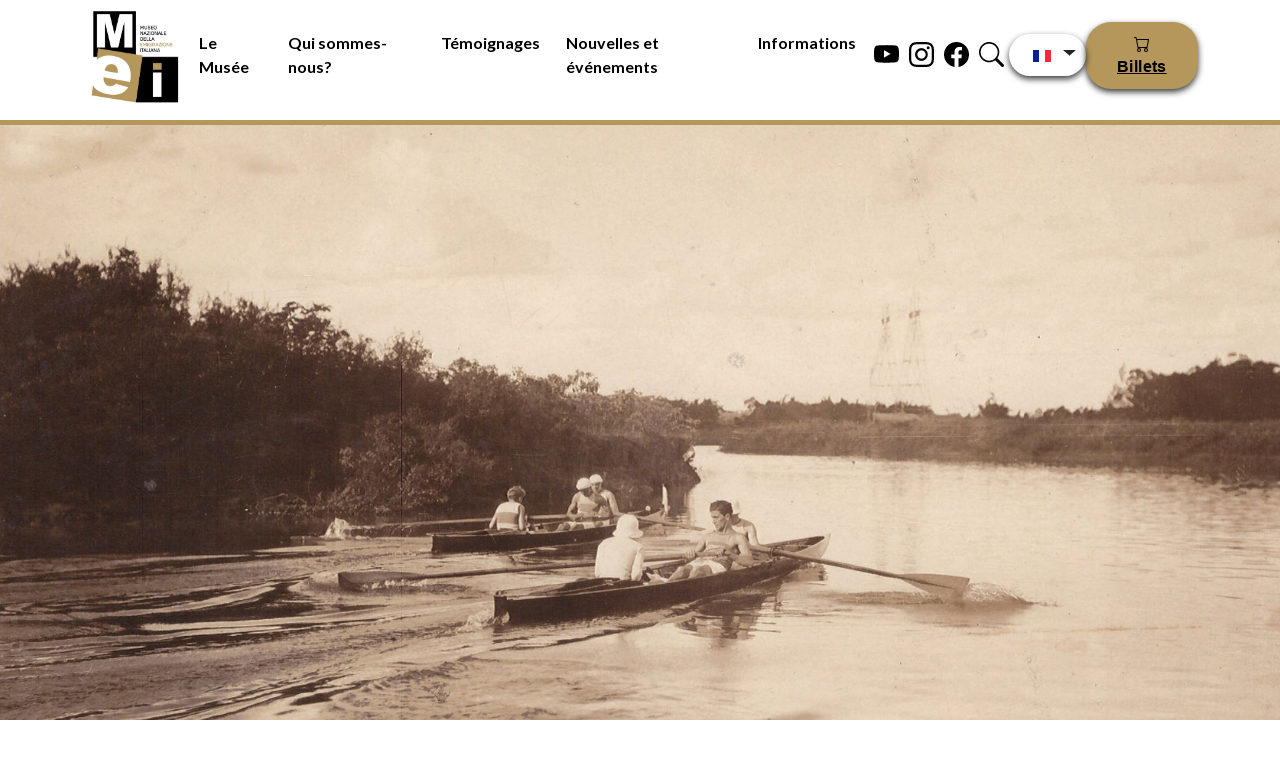

--- FILE ---
content_type: text/html; charset=UTF-8
request_url: https://www.museomei.it/fr/clube-esperia
body_size: 12570
content:
<!DOCTYPE html>
<html lang="fr" dir="ltr" prefix="content: http://purl.org/rss/1.0/modules/content/  dc: http://purl.org/dc/terms/  foaf: http://xmlns.com/foaf/0.1/  og: http://ogp.me/ns#  rdfs: http://www.w3.org/2000/01/rdf-schema#  schema: http://schema.org/  sioc: http://rdfs.org/sioc/ns#  sioct: http://rdfs.org/sioc/types#  skos: http://www.w3.org/2004/02/skos/core#  xsd: http://www.w3.org/2001/XMLSchema# ">
  <head>

    <meta charset="utf-8" />
<meta name="Generator" content="Drupal 9 (https://www.drupal.org)" />
<meta name="MobileOptimized" content="width" />
<meta name="HandheldFriendly" content="true" />
<meta name="viewport" content="width=device-width, initial-scale=1.0" />
<link rel="icon" href="/sites/default/files/LogoMei_0.jpeg" type="image/jpeg" />
<link rel="alternate" hreflang="it" href="https://www.museomei.it/it/clube-esperia" />
<link rel="alternate" hreflang="en" href="https://www.museomei.it/en/clube-esperia" />
<link rel="alternate" hreflang="fr" href="https://www.museomei.it/fr/clube-esperia" />
<link rel="alternate" hreflang="es" href="https://www.museomei.it/es/clube-esperia" />
<link rel="canonical" href="https://www.museomei.it/fr/clube-esperia" />
<link rel="shortlink" href="https://www.museomei.it/fr/node/118" />

    <title>Clube Esperia | MEI</title>
    <link rel="stylesheet" href="https://cdnjs.cloudflare.com/ajax/libs/animate.css/4.1.1/animate.min.css" />
    <link rel="stylesheet" media="all" href="/core/themes/stable/css/system/components/ajax-progress.module.css?ss88gy" />
<link rel="stylesheet" media="all" href="/core/themes/stable/css/system/components/align.module.css?ss88gy" />
<link rel="stylesheet" media="all" href="/core/themes/stable/css/system/components/autocomplete-loading.module.css?ss88gy" />
<link rel="stylesheet" media="all" href="/core/themes/stable/css/system/components/fieldgroup.module.css?ss88gy" />
<link rel="stylesheet" media="all" href="/core/themes/stable/css/system/components/container-inline.module.css?ss88gy" />
<link rel="stylesheet" media="all" href="/core/themes/stable/css/system/components/clearfix.module.css?ss88gy" />
<link rel="stylesheet" media="all" href="/core/themes/stable/css/system/components/details.module.css?ss88gy" />
<link rel="stylesheet" media="all" href="/core/themes/stable/css/system/components/hidden.module.css?ss88gy" />
<link rel="stylesheet" media="all" href="/core/themes/stable/css/system/components/item-list.module.css?ss88gy" />
<link rel="stylesheet" media="all" href="/core/themes/stable/css/system/components/js.module.css?ss88gy" />
<link rel="stylesheet" media="all" href="/core/themes/stable/css/system/components/nowrap.module.css?ss88gy" />
<link rel="stylesheet" media="all" href="/core/themes/stable/css/system/components/position-container.module.css?ss88gy" />
<link rel="stylesheet" media="all" href="/core/themes/stable/css/system/components/progress.module.css?ss88gy" />
<link rel="stylesheet" media="all" href="/core/themes/stable/css/system/components/reset-appearance.module.css?ss88gy" />
<link rel="stylesheet" media="all" href="/core/themes/stable/css/system/components/resize.module.css?ss88gy" />
<link rel="stylesheet" media="all" href="/core/themes/stable/css/system/components/sticky-header.module.css?ss88gy" />
<link rel="stylesheet" media="all" href="/core/themes/stable/css/system/components/system-status-counter.css?ss88gy" />
<link rel="stylesheet" media="all" href="/core/themes/stable/css/system/components/system-status-report-counters.css?ss88gy" />
<link rel="stylesheet" media="all" href="/core/themes/stable/css/system/components/system-status-report-general-info.css?ss88gy" />
<link rel="stylesheet" media="all" href="/core/themes/stable/css/system/components/tabledrag.module.css?ss88gy" />
<link rel="stylesheet" media="all" href="/core/themes/stable/css/system/components/tablesort.module.css?ss88gy" />
<link rel="stylesheet" media="all" href="/core/themes/stable/css/system/components/tree-child.module.css?ss88gy" />
<link rel="stylesheet" media="all" href="/core/themes/stable/css/views/views.module.css?ss88gy" />
<link rel="stylesheet" media="all" href="/core/themes/stable/css/core/dropbutton/dropbutton.css?ss88gy" />
<link rel="stylesheet" media="all" href="/core/themes/stable/css/core/assets/vendor/normalize-css/normalize.css?ss88gy" />
<link rel="stylesheet" media="all" href="/core/themes/stable/css/core/normalize-fixes.css?ss88gy" />
<link rel="stylesheet" media="all" href="/core/themes/classy/css/components/action-links.css?ss88gy" />
<link rel="stylesheet" media="all" href="/core/themes/classy/css/components/breadcrumb.css?ss88gy" />
<link rel="stylesheet" media="all" href="/core/themes/classy/css/components/button.css?ss88gy" />
<link rel="stylesheet" media="all" href="/core/themes/classy/css/components/collapse-processed.css?ss88gy" />
<link rel="stylesheet" media="all" href="/core/themes/classy/css/components/container-inline.css?ss88gy" />
<link rel="stylesheet" media="all" href="/core/themes/classy/css/components/details.css?ss88gy" />
<link rel="stylesheet" media="all" href="/core/themes/classy/css/components/exposed-filters.css?ss88gy" />
<link rel="stylesheet" media="all" href="/core/themes/classy/css/components/field.css?ss88gy" />
<link rel="stylesheet" media="all" href="/core/themes/classy/css/components/form.css?ss88gy" />
<link rel="stylesheet" media="all" href="/core/themes/classy/css/components/icons.css?ss88gy" />
<link rel="stylesheet" media="all" href="/core/themes/classy/css/components/inline-form.css?ss88gy" />
<link rel="stylesheet" media="all" href="/core/themes/classy/css/components/item-list.css?ss88gy" />
<link rel="stylesheet" media="all" href="/core/themes/classy/css/components/link.css?ss88gy" />
<link rel="stylesheet" media="all" href="/core/themes/classy/css/components/links.css?ss88gy" />
<link rel="stylesheet" media="all" href="/core/themes/classy/css/components/menu.css?ss88gy" />
<link rel="stylesheet" media="all" href="/core/themes/classy/css/components/more-link.css?ss88gy" />
<link rel="stylesheet" media="all" href="/core/themes/classy/css/components/pager.css?ss88gy" />
<link rel="stylesheet" media="all" href="/core/themes/classy/css/components/tabledrag.css?ss88gy" />
<link rel="stylesheet" media="all" href="/core/themes/classy/css/components/tableselect.css?ss88gy" />
<link rel="stylesheet" media="all" href="/core/themes/classy/css/components/tablesort.css?ss88gy" />
<link rel="stylesheet" media="all" href="/core/themes/classy/css/components/tabs.css?ss88gy" />
<link rel="stylesheet" media="all" href="/core/themes/classy/css/components/textarea.css?ss88gy" />
<link rel="stylesheet" media="all" href="/core/themes/classy/css/components/ui-dialog.css?ss88gy" />
<link rel="stylesheet" media="all" href="/core/themes/classy/css/components/messages.css?ss88gy" />
<link rel="stylesheet" media="all" href="/core/themes/classy/css/components/dropbutton.css?ss88gy" />
<link rel="stylesheet" media="all" href="/themes/custom/mei_template/libraries/bootstrap/css/bootstrap.min.css?ss88gy" />
<link rel="stylesheet" media="all" href="/themes/custom/mei_template/libraries/owlCarousel/dist/assets/owl.carousel.min.css?ss88gy" />
<link rel="stylesheet" media="all" href="/themes/custom/mei_template/libraries/owlCarousel/dist/assets/owl.theme.default.min.css?ss88gy" />
<link rel="stylesheet" media="all" href="/themes/custom/mei_template/libraries/mansory/css/masonry-docs.css?ss88gy" />
<link rel="stylesheet" media="all" href="/themes/custom/mei_template/css/theme/util.css?ss88gy" />
<link rel="stylesheet" media="all" href="/themes/custom/mei_template/css/theme/style2.css?ss88gy" />
<link rel="stylesheet" media="all" href="/themes/custom/mei_template/css/theme/style.css?ss88gy" />
<link rel="stylesheet" media="all" href="/themes/custom/mei_template/css/theme/font.css?ss88gy" />
<link rel="stylesheet" media="all" href="/themes/custom/mei_template/css/theme/user_login.css?ss88gy" />
<link rel="stylesheet" media="all" href="/themes/custom/mei_template/css/theme/css_agu.css?ss88gy" />
<link rel="stylesheet" media="all" href="/themes/custom/mei_template/css/theme/megamenu.css?ss88gy" />
<link rel="stylesheet" media="all" href="/themes/custom/mei_template/css/theme/timeline.css?ss88gy" />
<link rel="stylesheet" media="all" href="/themes/custom/mei_template/css/theme/responsive.css?ss88gy" />
<link rel="stylesheet" media="all" href="/themes/custom/mei_template/css/mappa/css.css?ss88gy" />

    


    
<!-- Matomo Webanalytics -->
<script type="text/javascript">
  var _paq = window._paq = window._paq || [];
  /* tracker methods like "setCustomDimension" should be called before "trackPageView" */
  _paq.push(['trackPageView']);
  _paq.push(['enableLinkTracking']);
  (function() {
    var u="https://ingestion.webanalytics.italia.it/";
    _paq.push(['setTrackerUrl', u+'matomo.php']);
    _paq.push(['setSiteId', '1e0Gw6K06l']);
    var d=document, g=d.createElement('script'), s=d.getElementsByTagName('script')[0];
    g.type='text/javascript'; g.async=true; g.src=u+'matomo.js'; s.parentNode.insertBefore(g,s);
  })();
</script>
<!-- End Matomo Code -->

  </head>
  <body>
        <a href="#main-content" class="visually-hidden focusable">
      Aller au contenu principal
    </a>
    
      <div class="dialog-off-canvas-main-canvas" data-off-canvas-main-canvas>
    <!-- example 1 - using absolute position for center -->

<div class="position-relative"></div>


<!-- example 1 - using absolute position for center -->

  <nav class="navbar navbar-expand-md mobile" id="navbar-principale">
    <div class="container">
      <div class="navbar-collapse collapse order-1 order-md-0 dual-collapse2">
      <a href="/fr/">
        <img id="logo-nav-principale" src="/sites/default/files/LogoMei.jpeg" height="110"/>
        </a>
      </div>
      <div class="mx-auto order-0">
        <ul class="navbar-nav ms-auto">
          <li class="nav-item click_megamenu" id="1">
            <a class="nav-link">Le Musée</a>
          </li>
           <li class="nav-item click_megamenu" id="3">
            <a class="nav-link">Qui sommes-nous?</a>
          </li>
          <li class="nav-item">
            <a class="nav-link" href="/fr/temoignages">Témoignages</a>
          </li>
           <li class="nav-item">
            <a class="nav-link" href="/fr/actualites-et-evenements">Nouvelles et événements</a>
          </li>
           <li class="nav-item ">
            <a href="/fr/informations" class="nav-link">Informations</a>
          </li>

        </ul>
      </div>
      <div class="navbar-collapse collapse order-3 dual-collapse2">


      <div class="ms-auto d-flex">
        <a href="https://www.youtube.com/channel/UCWm0_fmnSl9osaQMO4GrGCQ" class="margin-5" target="_blank">
          <svg xmlns="http://www.w3.org/2000/svg" width="25" height="25" fill="currentColor" class="bi bi-youtube" viewBox="0 0 16 16">
            <path d="M8.051 1.999h.089c.822.003 4.987.033 6.11.335a2.01 2.01 0 0 1 1.415 1.42c.101.38.172.883.22 1.402l.01.104.022.26.008.104c.065.914.073 1.77.074 1.957v.075c-.001.194-.01 1.108-.082 2.06l-.008.105-.009.104c-.05.572-.124 1.14-.235 1.558a2.007 2.007 0 0 1-1.415 1.42c-1.16.312-5.569.334-6.18.335h-.142c-.309 0-1.587-.006-2.927-.052l-.17-.006-.087-.004-.171-.007-.171-.007c-1.11-.049-2.167-.128-2.654-.26a2.007 2.007 0 0 1-1.415-1.419c-.111-.417-.185-.986-.235-1.558L.09 9.82l-.008-.104A31.4 31.4 0 0 1 0 7.68v-.123c.002-.215.01-.958.064-1.778l.007-.103.003-.052.008-.104.022-.26.01-.104c.048-.519.119-1.023.22-1.402a2.007 2.007 0 0 1 1.415-1.42c.487-.13 1.544-.21 2.654-.26l.17-.007.172-.006.086-.003.171-.007A99.788 99.788 0 0 1 7.858 2h.193zM6.4 5.209v4.818l4.157-2.408L6.4 5.209z"/>
          </svg>
        </a>

        <a href="https://instagram.com/museo_mei?igshid=YmMyMTA2M2Y=" class="margin-5" target="_blank">
          <svg xmlns="http://www.w3.org/2000/svg" width="25" height="25" fill="currentColor" class="bi bi-instagram" viewBox="0 0 16 16">
            <path d="M8 0C5.829 0 5.556.01 4.703.048 3.85.088 3.269.222 2.76.42a3.917 3.917 0 0 0-1.417.923A3.927 3.927 0 0 0 .42 2.76C.222 3.268.087 3.85.048 4.7.01 5.555 0 5.827 0 8.001c0 2.172.01 2.444.048 3.297.04.852.174 1.433.372 1.942.205.526.478.972.923 1.417.444.445.89.719 1.416.923.51.198 1.09.333 1.942.372C5.555 15.99 5.827 16 8 16s2.444-.01 3.298-.048c.851-.04 1.434-.174 1.943-.372a3.916 3.916 0 0 0 1.416-.923c.445-.445.718-.891.923-1.417.197-.509.332-1.09.372-1.942C15.99 10.445 16 10.173 16 8s-.01-2.445-.048-3.299c-.04-.851-.175-1.433-.372-1.941a3.926 3.926 0 0 0-.923-1.417A3.911 3.911 0 0 0 13.24.42c-.51-.198-1.092-.333-1.943-.372C10.443.01 10.172 0 7.998 0h.003zm-.717 1.442h.718c2.136 0 2.389.007 3.232.046.78.035 1.204.166 1.486.275.373.145.64.319.92.599.28.28.453.546.598.92.11.281.24.705.275 1.485.039.843.047 1.096.047 3.231s-.008 2.389-.047 3.232c-.035.78-.166 1.203-.275 1.485a2.47 2.47 0 0 1-.599.919c-.28.28-.546.453-.92.598-.28.11-.704.24-1.485.276-.843.038-1.096.047-3.232.047s-2.39-.009-3.233-.047c-.78-.036-1.203-.166-1.485-.276a2.478 2.478 0 0 1-.92-.598 2.48 2.48 0 0 1-.6-.92c-.109-.281-.24-.705-.275-1.485-.038-.843-.046-1.096-.046-3.233 0-2.136.008-2.388.046-3.231.036-.78.166-1.204.276-1.486.145-.373.319-.64.599-.92.28-.28.546-.453.92-.598.282-.11.705-.24 1.485-.276.738-.034 1.024-.044 2.515-.045v.002zm4.988 1.328a.96.96 0 1 0 0 1.92.96.96 0 0 0 0-1.92zm-4.27 1.122a4.109 4.109 0 1 0 0 8.217 4.109 4.109 0 0 0 0-8.217zm0 1.441a2.667 2.667 0 1 1 0 5.334 2.667 2.667 0 0 1 0-5.334z"></path>
          </svg>

        </a>
        <a href="https://www.facebook.com/museoMEI" class="margin-5" target="_blank">
          <svg xmlns="http://www.w3.org/2000/svg" width="25" height="25" fill="currentColor" class="bi bi-facebook" viewBox="0 0 16 16">
            <path d="M16 8.049c0-4.446-3.582-8.05-8-8.05C3.58 0-.002 3.603-.002 8.05c0 4.017 2.926 7.347 6.75 7.951v-5.625h-2.03V8.05H6.75V6.275c0-2.017 1.195-3.131 3.022-3.131.876 0 1.791.157 1.791.157v1.98h-1.009c-.993 0-1.303.621-1.303 1.258v1.51h2.218l-.354 2.326H9.25V16c3.824-.604 6.75-3.934 6.75-7.951z"></path>
            </svg>
        </a>

        <a href="/fr/cerca" class="margin-5">
          <svg xmlns="http://www.w3.org/2000/svg" width="25" height="25" fill="currentColor" class="bi bi-search" viewBox="0 0 16 16">
            <path d="M11.742 10.344a6.5 6.5 0 1 0-1.397 1.398h-.001c.03.04.062.078.098.115l3.85 3.85a1 1 0 0 0 1.415-1.414l-3.85-3.85a1.007 1.007 0 0 0-.115-.1zM12 6.5a5.5 5.5 0 1 1-11 0 5.5 5.5 0 0 1 11 0z"></path>
          </svg>
        </a>
        <div class="dropdown only-mobile"  >
          <button class="btn btn-red smooth-scroll dropdown-toggle" type="button"    >
            <img src="/themes/custom/mei_template/images/flags/fr.png" class="bandiere-nav" alt="" />
          </button>
            <div class="region region-menu-lingue">
    <div id="block-dropdownlanguage" class="block block-dropdown-language block-dropdown-languagelanguage-interface">
  
    
      <fieldset class="js-form-item form-item js-form-wrapper form-wrapper">
      <legend>
    <span class="fieldset-legend">Switch Language</span>
  </legend>
  <div class="fieldset-wrapper">
                  <div class="dropbutton-wrapper"><div class="dropbutton-widget"><ul class="dropdown-language-item dropbutton"><li class="fr"><span class="language-link active-language">Français   </span></li><li class="it"><a href="/it/clube-esperia" class="language-link" hreflang="it">Italiano</a></li><li class="en"><a href="/en/clube-esperia" class="language-link" hreflang="en">English</a></li><li class="es"><a href="/es/clube-esperia" class="language-link" hreflang="es">Español </a></li></ul></div></div>
          </div>
</fieldset>

  </div>

  </div>


        </div>

      </div>

      <div class="ms-auto">
        <button class="btn btn-primary" type="submit">
          <svg xmlns="http://www.w3.org/2000/svg" width="16" height="16" fill="currentColor"
          class="bi bi-cart" viewBox="0 0 16 16">
            <path
            d="M0 1.5A.5.5 0 0 1 .5 1H2a.5.5 0 0 1 .485.379L2.89 3H14.5a.5.5 0 0 1 .491.592l-1.5 8A.5.5 0 0 1 13 12H4a.5.5 0 0 1-.491-.408L2.01 3.607 1.61 2H.5a.5.5 0 0 1-.5-.5zM3.102 4l1.313 7h8.17l1.313-7H3.102zM5 12a2 2 0 1 0 0 4 2 2 0 0 0 0-4zm7 0a2 2 0 1 0 0 4 2 2 0 0 0 0-4zm-7 1a1 1 0 1 1 0 2 1 1 0 0 1 0-2zm7 0a1 1 0 1 1 0 2 1 1 0 0 1 0-2z" />
          </svg>
          <a href="/fr/billets"class="fs-12 tickets-scritta">Billets</a>
        </button>
      </div>
    </div>
  </div>
</nav>


<div id="megamenu-1" class="megamenu display-none">
 <nav class="navbar navbar-expand-md p-b-0">
    <div class="container">
      <div class="navbar-collapse collapse order-1 order-md-0 dual-collapse2">
        <!--<img src="img/logo_new.png" width="170"/>-->
        <div style="height:125px;width:125px;"></div>
      </div>
      <div class="mx-auto order-0">
        <ul class="navbar-nav ms-auto">
         <li class="nav-item click_megamenu" id="1-1">
            <a class="nav-link">Le Musée</a>
          </li>
          <li class="nav-item click_megamenu" id="1-3">
            <a class="nav-link">Qui sommes-nous?</a>
          </li>
          <li class="nav-item">
            <a class="nav-link" href="/fr/temoignages">Témoignages</a>
          </li>
           <li class="nav-item">
            <a class="nav-link" href="/fr/actualites-et-evenements">Nouvelles et événements</a>
          </li>

         <li class="nav-item ">
            <a href="/fr/informations" class="nav-link">Informations</a>
          </li>
        </ul>
      </div>
      <div class="navbar-collapse collapse order-3 dual-collapse2">
      <div class="ms-auto d-flex">
        <a href="https://www.youtube.com/channel/UCWm0_fmnSl9osaQMO4GrGCQ" class="margin-5" target="_blank">
          <svg xmlns="http://www.w3.org/2000/svg" width="25" height="25" fill="currentColor" class="bi bi-youtube" viewBox="0 0 16 16">
            <path d="M8.051 1.999h.089c.822.003 4.987.033 6.11.335a2.01 2.01 0 0 1 1.415 1.42c.101.38.172.883.22 1.402l.01.104.022.26.008.104c.065.914.073 1.77.074 1.957v.075c-.001.194-.01 1.108-.082 2.06l-.008.105-.009.104c-.05.572-.124 1.14-.235 1.558a2.007 2.007 0 0 1-1.415 1.42c-1.16.312-5.569.334-6.18.335h-.142c-.309 0-1.587-.006-2.927-.052l-.17-.006-.087-.004-.171-.007-.171-.007c-1.11-.049-2.167-.128-2.654-.26a2.007 2.007 0 0 1-1.415-1.419c-.111-.417-.185-.986-.235-1.558L.09 9.82l-.008-.104A31.4 31.4 0 0 1 0 7.68v-.123c.002-.215.01-.958.064-1.778l.007-.103.003-.052.008-.104.022-.26.01-.104c.048-.519.119-1.023.22-1.402a2.007 2.007 0 0 1 1.415-1.42c.487-.13 1.544-.21 2.654-.26l.17-.007.172-.006.086-.003.171-.007A99.788 99.788 0 0 1 7.858 2h.193zM6.4 5.209v4.818l4.157-2.408L6.4 5.209z"/>
          </svg>
        </a>

        <a href="https://instagram.com/museo_mei?igshid=YmMyMTA2M2Y=" class="margin-5" target="_blank">
          <svg xmlns="http://www.w3.org/2000/svg" width="25" height="25" fill="currentColor" class="bi bi-instagram" viewBox="0 0 16 16">
            <path d="M8 0C5.829 0 5.556.01 4.703.048 3.85.088 3.269.222 2.76.42a3.917 3.917 0 0 0-1.417.923A3.927 3.927 0 0 0 .42 2.76C.222 3.268.087 3.85.048 4.7.01 5.555 0 5.827 0 8.001c0 2.172.01 2.444.048 3.297.04.852.174 1.433.372 1.942.205.526.478.972.923 1.417.444.445.89.719 1.416.923.51.198 1.09.333 1.942.372C5.555 15.99 5.827 16 8 16s2.444-.01 3.298-.048c.851-.04 1.434-.174 1.943-.372a3.916 3.916 0 0 0 1.416-.923c.445-.445.718-.891.923-1.417.197-.509.332-1.09.372-1.942C15.99 10.445 16 10.173 16 8s-.01-2.445-.048-3.299c-.04-.851-.175-1.433-.372-1.941a3.926 3.926 0 0 0-.923-1.417A3.911 3.911 0 0 0 13.24.42c-.51-.198-1.092-.333-1.943-.372C10.443.01 10.172 0 7.998 0h.003zm-.717 1.442h.718c2.136 0 2.389.007 3.232.046.78.035 1.204.166 1.486.275.373.145.64.319.92.599.28.28.453.546.598.92.11.281.24.705.275 1.485.039.843.047 1.096.047 3.231s-.008 2.389-.047 3.232c-.035.78-.166 1.203-.275 1.485a2.47 2.47 0 0 1-.599.919c-.28.28-.546.453-.92.598-.28.11-.704.24-1.485.276-.843.038-1.096.047-3.232.047s-2.39-.009-3.233-.047c-.78-.036-1.203-.166-1.485-.276a2.478 2.478 0 0 1-.92-.598 2.48 2.48 0 0 1-.6-.92c-.109-.281-.24-.705-.275-1.485-.038-.843-.046-1.096-.046-3.233 0-2.136.008-2.388.046-3.231.036-.78.166-1.204.276-1.486.145-.373.319-.64.599-.92.28-.28.546-.453.92-.598.282-.11.705-.24 1.485-.276.738-.034 1.024-.044 2.515-.045v.002zm4.988 1.328a.96.96 0 1 0 0 1.92.96.96 0 0 0 0-1.92zm-4.27 1.122a4.109 4.109 0 1 0 0 8.217 4.109 4.109 0 0 0 0-8.217zm0 1.441a2.667 2.667 0 1 1 0 5.334 2.667 2.667 0 0 1 0-5.334z"></path>
          </svg>

        </a>
        <a href="https://www.facebook.com/museoMEI" class="margin-5" target="_blank">
          <svg xmlns="http://www.w3.org/2000/svg" width="25" height="25" fill="currentColor" class="bi bi-facebook" viewBox="0 0 16 16">
            <path d="M16 8.049c0-4.446-3.582-8.05-8-8.05C3.58 0-.002 3.603-.002 8.05c0 4.017 2.926 7.347 6.75 7.951v-5.625h-2.03V8.05H6.75V6.275c0-2.017 1.195-3.131 3.022-3.131.876 0 1.791.157 1.791.157v1.98h-1.009c-.993 0-1.303.621-1.303 1.258v1.51h2.218l-.354 2.326H9.25V16c3.824-.604 6.75-3.934 6.75-7.951z"></path>
            </svg>
        </a>

        <a href="/fr/cerca" class="margin-5">
          <svg xmlns="http://www.w3.org/2000/svg" width="25" height="25" fill="currentColor" class="bi bi-search" viewBox="0 0 16 16">
            <path d="M11.742 10.344a6.5 6.5 0 1 0-1.397 1.398h-.001c.03.04.062.078.098.115l3.85 3.85a1 1 0 0 0 1.415-1.414l-3.85-3.85a1.007 1.007 0 0 0-.115-.1zM12 6.5a5.5 5.5 0 1 1-11 0 5.5 5.5 0 0 1 11 0z"></path>
          </svg>
        </a>

        <div class="dropdown only-mobile"  >
          <button class="btn btn-red smooth-scroll dropdown-toggle" type="button"    >
            <img src="/themes/custom/mei_template/images/flags/fr.png" class="bandiere-nav" alt="" />
          </button>
            <div class="region region-menu-lingue">
    <div id="block-dropdownlanguage" class="block block-dropdown-language block-dropdown-languagelanguage-interface">
  
    
      <fieldset class="js-form-item form-item js-form-wrapper form-wrapper">
      <legend>
    <span class="fieldset-legend">Switch Language</span>
  </legend>
  <div class="fieldset-wrapper">
                  <div class="dropbutton-wrapper"><div class="dropbutton-widget"><ul class="dropdown-language-item dropbutton"><li class="fr"><span class="language-link active-language">Français   </span></li><li class="it"><a href="/it/clube-esperia" class="language-link" hreflang="it">Italiano</a></li><li class="en"><a href="/en/clube-esperia" class="language-link" hreflang="en">English</a></li><li class="es"><a href="/es/clube-esperia" class="language-link" hreflang="es">Español </a></li></ul></div></div>
          </div>
</fieldset>

  </div>

  </div>


        </div>

      </div>

      <div class="ms-auto">
        <button class="btn btn-primary" type="submit">
          <svg xmlns="http://www.w3.org/2000/svg" width="16" height="16" fill="currentColor"
          class="bi bi-cart" viewBox="0 0 16 16">
            <path
            d="M0 1.5A.5.5 0 0 1 .5 1H2a.5.5 0 0 1 .485.379L2.89 3H14.5a.5.5 0 0 1 .491.592l-1.5 8A.5.5 0 0 1 13 12H4a.5.5 0 0 1-.491-.408L2.01 3.607 1.61 2H.5a.5.5 0 0 1-.5-.5zM3.102 4l1.313 7h8.17l1.313-7H3.102zM5 12a2 2 0 1 0 0 4 2 2 0 0 0 0-4zm7 0a2 2 0 1 0 0 4 2 2 0 0 0 0-4zm-7 1a1 1 0 1 1 0 2 1 1 0 0 1 0-2zm7 0a1 1 0 1 1 0 2 1 1 0 0 1 0-2z" />
          </svg>
          <a href="/fr/billets"class="fs-12 tickets-scritta">Billets</a>
        </button>
      </div>

    </div>
  </div>
</nav>
<div class="container">
  <div class="row p-b-70">

    <div class="col-3 bordo">
    <a href="/fr/">
       <img src="/themes/custom/mei_template/images/logo-mei.png" height="170"/>
      </a>

    </div>
    <div class="col-3">


    <ul class="list-group">
        <li class="list-group-item">
          <a href="/fr/museo">L'histoire du MÉI</a>
        </li>
        <li class="list-group-item">
          <a href="/fr/la-commanderie-de-pre">La Commanderie de Pré</a>
        </li>
        <li class="list-group-item">
          <a href="/fr/tour-virtuale">Tour Virtuale</a>
        </li>
      </ul>
    </div>
    <div class="col-3">
      <ul class="list-group">
        <li class="list-group-item">
          <a href="/fr/cisei">CISEI</a>
        </li>
        <li class="list-group-item">
          <a href="/fr/parcours-dexposition">Parcours d'exposition</a>
        </li>
      </ul>

    </div>

    <div class="col-3">
          </div>
</div>
</div>
</div>




<div id="megamenu-3" class="megamenu display-none">
 <nav class="navbar navbar-expand-md p-b-0">
    <div class="container">
      <div class="navbar-collapse collapse order-1 order-md-0 dual-collapse2">
        <!--<img src="img/logo_new.png" width="170"/>-->
        <div style="height:125px;width:125px;"></div>
      </div>
      <div class="mx-auto order-0">
        <ul class="navbar-nav ms-auto">
         <li class="nav-item click_megamenu" id="3-1">
            <a class="nav-link">Le Musée</a>
          </li>
          <li class="nav-item click_megamenu" id="3-3">
            <a class="nav-link">Qui sommes-nous?</a>
          </li>
          <li class="nav-item">
            <a class="nav-link" href="/fr/temoignages">Témoignages</a>
          </li>
           <li class="nav-item">
            <a class="nav-link" href="/fr/actualites-et-evenements">Nouvelles et événements</a>
          </li>

         <li class="nav-item ">
            <a href="/fr/informations" class="nav-link">Informations</a>
          </li>
        </ul>
      </div>
      <div class="navbar-collapse collapse order-3 dual-collapse2">
      <div class="ms-auto d-flex">
        <a href="https://www.youtube.com/channel/UCWm0_fmnSl9osaQMO4GrGCQ" class="margin-5" target="_blank">
          <svg xmlns="http://www.w3.org/2000/svg" width="25" height="25" fill="currentColor" class="bi bi-youtube" viewBox="0 0 16 16">
            <path d="M8.051 1.999h.089c.822.003 4.987.033 6.11.335a2.01 2.01 0 0 1 1.415 1.42c.101.38.172.883.22 1.402l.01.104.022.26.008.104c.065.914.073 1.77.074 1.957v.075c-.001.194-.01 1.108-.082 2.06l-.008.105-.009.104c-.05.572-.124 1.14-.235 1.558a2.007 2.007 0 0 1-1.415 1.42c-1.16.312-5.569.334-6.18.335h-.142c-.309 0-1.587-.006-2.927-.052l-.17-.006-.087-.004-.171-.007-.171-.007c-1.11-.049-2.167-.128-2.654-.26a2.007 2.007 0 0 1-1.415-1.419c-.111-.417-.185-.986-.235-1.558L.09 9.82l-.008-.104A31.4 31.4 0 0 1 0 7.68v-.123c.002-.215.01-.958.064-1.778l.007-.103.003-.052.008-.104.022-.26.01-.104c.048-.519.119-1.023.22-1.402a2.007 2.007 0 0 1 1.415-1.42c.487-.13 1.544-.21 2.654-.26l.17-.007.172-.006.086-.003.171-.007A99.788 99.788 0 0 1 7.858 2h.193zM6.4 5.209v4.818l4.157-2.408L6.4 5.209z"/>
          </svg>
        </a>
        <a href="https://instagram.com/museo_mei?igshid=YmMyMTA2M2Y=" class="margin-5" target="_blank">
          <svg xmlns="http://www.w3.org/2000/svg" width="25" height="25" fill="currentColor" class="bi bi-instagram" viewBox="0 0 16 16">
            <path d="M8 0C5.829 0 5.556.01 4.703.048 3.85.088 3.269.222 2.76.42a3.917 3.917 0 0 0-1.417.923A3.927 3.927 0 0 0 .42 2.76C.222 3.268.087 3.85.048 4.7.01 5.555 0 5.827 0 8.001c0 2.172.01 2.444.048 3.297.04.852.174 1.433.372 1.942.205.526.478.972.923 1.417.444.445.89.719 1.416.923.51.198 1.09.333 1.942.372C5.555 15.99 5.827 16 8 16s2.444-.01 3.298-.048c.851-.04 1.434-.174 1.943-.372a3.916 3.916 0 0 0 1.416-.923c.445-.445.718-.891.923-1.417.197-.509.332-1.09.372-1.942C15.99 10.445 16 10.173 16 8s-.01-2.445-.048-3.299c-.04-.851-.175-1.433-.372-1.941a3.926 3.926 0 0 0-.923-1.417A3.911 3.911 0 0 0 13.24.42c-.51-.198-1.092-.333-1.943-.372C10.443.01 10.172 0 7.998 0h.003zm-.717 1.442h.718c2.136 0 2.389.007 3.232.046.78.035 1.204.166 1.486.275.373.145.64.319.92.599.28.28.453.546.598.92.11.281.24.705.275 1.485.039.843.047 1.096.047 3.231s-.008 2.389-.047 3.232c-.035.78-.166 1.203-.275 1.485a2.47 2.47 0 0 1-.599.919c-.28.28-.546.453-.92.598-.28.11-.704.24-1.485.276-.843.038-1.096.047-3.232.047s-2.39-.009-3.233-.047c-.78-.036-1.203-.166-1.485-.276a2.478 2.478 0 0 1-.92-.598 2.48 2.48 0 0 1-.6-.92c-.109-.281-.24-.705-.275-1.485-.038-.843-.046-1.096-.046-3.233 0-2.136.008-2.388.046-3.231.036-.78.166-1.204.276-1.486.145-.373.319-.64.599-.92.28-.28.546-.453.92-.598.282-.11.705-.24 1.485-.276.738-.034 1.024-.044 2.515-.045v.002zm4.988 1.328a.96.96 0 1 0 0 1.92.96.96 0 0 0 0-1.92zm-4.27 1.122a4.109 4.109 0 1 0 0 8.217 4.109 4.109 0 0 0 0-8.217zm0 1.441a2.667 2.667 0 1 1 0 5.334 2.667 2.667 0 0 1 0-5.334z"></path>
          </svg>

        </a>
        <a href="https://www.facebook.com/museoMEI" class="margin-5" target="_blank">
          <svg xmlns="http://www.w3.org/2000/svg" width="25" height="25" fill="currentColor" class="bi bi-facebook" viewBox="0 0 16 16">
            <path d="M16 8.049c0-4.446-3.582-8.05-8-8.05C3.58 0-.002 3.603-.002 8.05c0 4.017 2.926 7.347 6.75 7.951v-5.625h-2.03V8.05H6.75V6.275c0-2.017 1.195-3.131 3.022-3.131.876 0 1.791.157 1.791.157v1.98h-1.009c-.993 0-1.303.621-1.303 1.258v1.51h2.218l-.354 2.326H9.25V16c3.824-.604 6.75-3.934 6.75-7.951z"></path>
            </svg>
        </a>

        <a href="/fr/cerca" class="margin-5">
          <svg xmlns="http://www.w3.org/2000/svg" width="25" height="25" fill="currentColor" class="bi bi-search" viewBox="0 0 16 16">
            <path d="M11.742 10.344a6.5 6.5 0 1 0-1.397 1.398h-.001c.03.04.062.078.098.115l3.85 3.85a1 1 0 0 0 1.415-1.414l-3.85-3.85a1.007 1.007 0 0 0-.115-.1zM12 6.5a5.5 5.5 0 1 1-11 0 5.5 5.5 0 0 1 11 0z"></path>
          </svg>
        </a>

        <div class="dropdown only-mobile"  >
          <button class="btn btn-red smooth-scroll dropdown-toggle" type="button"    >
            <img src="/themes/custom/mei_template/images/flags/fr.png" class="bandiere-nav" alt="" />
          </button>
            <div class="region region-menu-lingue">
    <div id="block-dropdownlanguage" class="block block-dropdown-language block-dropdown-languagelanguage-interface">
  
    
      <fieldset class="js-form-item form-item js-form-wrapper form-wrapper">
      <legend>
    <span class="fieldset-legend">Switch Language</span>
  </legend>
  <div class="fieldset-wrapper">
                  <div class="dropbutton-wrapper"><div class="dropbutton-widget"><ul class="dropdown-language-item dropbutton"><li class="fr"><span class="language-link active-language">Français   </span></li><li class="it"><a href="/it/clube-esperia" class="language-link" hreflang="it">Italiano</a></li><li class="en"><a href="/en/clube-esperia" class="language-link" hreflang="en">English</a></li><li class="es"><a href="/es/clube-esperia" class="language-link" hreflang="es">Español </a></li></ul></div></div>
          </div>
</fieldset>

  </div>

  </div>


        </div>

      </div>

      <div class="ms-auto">
        <button class="btn btn-primary" type="submit">
          <svg xmlns="http://www.w3.org/2000/svg" width="16" height="16" fill="currentColor"
          class="bi bi-cart" viewBox="0 0 16 16">
            <path
            d="M0 1.5A.5.5 0 0 1 .5 1H2a.5.5 0 0 1 .485.379L2.89 3H14.5a.5.5 0 0 1 .491.592l-1.5 8A.5.5 0 0 1 13 12H4a.5.5 0 0 1-.491-.408L2.01 3.607 1.61 2H.5a.5.5 0 0 1-.5-.5zM3.102 4l1.313 7h8.17l1.313-7H3.102zM5 12a2 2 0 1 0 0 4 2 2 0 0 0 0-4zm7 0a2 2 0 1 0 0 4 2 2 0 0 0 0-4zm-7 1a1 1 0 1 1 0 2 1 1 0 0 1 0-2zm7 0a1 1 0 1 1 0 2 1 1 0 0 1 0-2z" />
          </svg>
          <a href="/fr/billets"class="fs-12 tickets-scritta">Billets</a>
        </button>
      </div>


    </div>
  </div>
</nav>
<div class="container">
  <div class="row p-b-70">

    <div class="col-3 bordo">
    <a href="/fr/">
       <img src="/themes/custom/mei_template/images/logo-mei.png" height="170"/>
      </a>

    </div>
    <div class="col-3">
      <ul class="list-group">

        <li class="list-group-item">
          <a href="/fr/fondation-mei">Fondation MEI</a>
        </li>


      </ul>
    </div>
    <div class="col-3">
      <ul class="list-group">
        <li class="list-group-item">
          <a href="/fr/ils-collaborent-avec-nous">Ils collaborent avec nous</a>
        </li>
        <li class="list-group-item">
          <a href="/fr/personnel">Personnel</a>
        </li>
      </ul>
    </div>
    <div class="col-3">
          </div>
</div>
</div>
</div>



 <nav class="navbar navbar-expand-lg versione-mobile p-0" id="navbar-mobile">
  <div class="container-fluid">
    <a class="navbar-brand" href="/fr/"><img src="/sites/default/files/LogoMei.jpeg" height="50px"/></a>
    <div class="dropdown only-mobile"  >
      <button class="btn btn-red smooth-scroll dropdown-toggle" type="button"    >
        <img src="/themes/custom/mei_template/images/flags/fr.png" class="bandiere-nav" alt="" />
      </button>
        <div class="region region-menu-lingue">
    <div id="block-dropdownlanguage" class="block block-dropdown-language block-dropdown-languagelanguage-interface">
  
    
      <fieldset class="js-form-item form-item js-form-wrapper form-wrapper">
      <legend>
    <span class="fieldset-legend">Switch Language</span>
  </legend>
  <div class="fieldset-wrapper">
                  <div class="dropbutton-wrapper"><div class="dropbutton-widget"><ul class="dropdown-language-item dropbutton"><li class="fr"><span class="language-link active-language">Français   </span></li><li class="it"><a href="/it/clube-esperia" class="language-link" hreflang="it">Italiano</a></li><li class="en"><a href="/en/clube-esperia" class="language-link" hreflang="en">English</a></li><li class="es"><a href="/es/clube-esperia" class="language-link" hreflang="es">Español </a></li></ul></div></div>
          </div>
</fieldset>

  </div>

  </div>


    </div>
    <button class="navbar-toggler" id="btn-menu-mobile" type="button">
      <span class="navbar-toggler-icon">
      <svg xmlns="http://www.w3.org/2000/svg" fill="currentColor" class="bi bi-list" viewBox="0 0 16 16">
        <path fill-rule="evenodd" d="M2.5 12a.5.5 0 0 1 .5-.5h10a.5.5 0 0 1 0 1H3a.5.5 0 0 1-.5-.5zm0-4a.5.5 0 0 1 .5-.5h10a.5.5 0 0 1 0 1H3a.5.5 0 0 1-.5-.5zm0-4a.5.5 0 0 1 .5-.5h10a.5.5 0 0 1 0 1H3a.5.5 0 0 1-.5-.5z"/>
      </svg></span>
    </button>

  </div>
</nav>

 <div class="container-fluid m-0 p-0 display-none" id="menu-mobile">
      <div class="mb-4 mb-md-0 bg-white p-t-30">


        <div class="d-flex justify-content-center">
        <a href="/fr/">
          <div class="logo" style="background-image: url(/sites/default/files/LogoMei.jpeg)"></div>
          </a>
           <button type="button" class="btn-close" id="chiudi-menu"></button>
        </div>

        <div class="d-flex justify-content-center">
          <div class="icone-social mb-4 d-flex">
            <a class="m-1" href="https://www.youtube.com/channel/UCWm0_fmnSl9osaQMO4GrGCQ" role="button" target="_blank">
              <svg xmlns="http://www.w3.org/2000/svg" width="28" height="28" fill="currentColor" class="bi bi-youtube" viewBox="0 0 16 16">
                <path d="M8.051 1.999h.089c.822.003 4.987.033 6.11.335a2.01 2.01 0 0 1 1.415 1.42c.101.38.172.883.22 1.402l.01.104.022.26.008.104c.065.914.073 1.77.074 1.957v.075c-.001.194-.01 1.108-.082 2.06l-.008.105-.009.104c-.05.572-.124 1.14-.235 1.558a2.007 2.007 0 0 1-1.415 1.42c-1.16.312-5.569.334-6.18.335h-.142c-.309 0-1.587-.006-2.927-.052l-.17-.006-.087-.004-.171-.007-.171-.007c-1.11-.049-2.167-.128-2.654-.26a2.007 2.007 0 0 1-1.415-1.419c-.111-.417-.185-.986-.235-1.558L.09 9.82l-.008-.104A31.4 31.4 0 0 1 0 7.68v-.123c.002-.215.01-.958.064-1.778l.007-.103.003-.052.008-.104.022-.26.01-.104c.048-.519.119-1.023.22-1.402a2.007 2.007 0 0 1 1.415-1.42c.487-.13 1.544-.21 2.654-.26l.17-.007.172-.006.086-.003.171-.007A99.788 99.788 0 0 1 7.858 2h.193zM6.4 5.209v4.818l4.157-2.408L6.4 5.209z"/>
              </svg>
            </a>

            <a class="m-1" href="https://www.facebook.com/museoMEI" role="button" target="_blank">
              <svg xmlns="http://www.w3.org/2000/svg" width="28" height="28" style="color: black;" fill="currentColor" class="bi bi-facebook" viewBox="0 0 16 16">
              <path d="M16 8.049c0-4.446-3.582-8.05-8-8.05C3.58 0-.002 3.603-.002 8.05c0 4.017 2.926 7.347 6.75 7.951v-5.625h-2.03V8.05H6.75V6.275c0-2.017 1.195-3.131 3.022-3.131.876 0 1.791.157 1.791.157v1.98h-1.009c-.993 0-1.303.621-1.303 1.258v1.51h2.218l-.354 2.326H9.25V16c3.824-.604 6.75-3.934 6.75-7.951z" />
              </svg></a>

               <a class="m-1" href="https://instagram.com/museo_mei?igshid=YmMyMTA2M2Y=" role="button" target="_blank">
               <svg xmlns="http://www.w3.org/2000/svg" width="28" height="28" style="color: black;" fill="currentColor" class="bi bi-instagram" viewBox="0 0 16 16">
                <path d="M8 0C5.829 0 5.556.01 4.703.048 3.85.088 3.269.222 2.76.42a3.917 3.917 0 0 0-1.417.923A3.927 3.927 0 0 0 .42 2.76C.222 3.268.087 3.85.048 4.7.01 5.555 0 5.827 0 8.001c0 2.172.01 2.444.048 3.297.04.852.174 1.433.372 1.942.205.526.478.972.923 1.417.444.445.89.719 1.416.923.51.198 1.09.333 1.942.372C5.555 15.99 5.827 16 8 16s2.444-.01 3.298-.048c.851-.04 1.434-.174 1.943-.372a3.916 3.916 0 0 0 1.416-.923c.445-.445.718-.891.923-1.417.197-.509.332-1.09.372-1.942C15.99 10.445 16 10.173 16 8s-.01-2.445-.048-3.299c-.04-.851-.175-1.433-.372-1.941a3.926 3.926 0 0 0-.923-1.417A3.911 3.911 0 0 0 13.24.42c-.51-.198-1.092-.333-1.943-.372C10.443.01 10.172 0 7.998 0h.003zm-.717 1.442h.718c2.136 0 2.389.007 3.232.046.78.035 1.204.166 1.486.275.373.145.64.319.92.599.28.28.453.546.598.92.11.281.24.705.275 1.485.039.843.047 1.096.047 3.231s-.008 2.389-.047 3.232c-.035.78-.166 1.203-.275 1.485a2.47 2.47 0 0 1-.599.919c-.28.28-.546.453-.92.598-.28.11-.704.24-1.485.276-.843.038-1.096.047-3.232.047s-2.39-.009-3.233-.047c-.78-.036-1.203-.166-1.485-.276a2.478 2.478 0 0 1-.92-.598 2.48 2.48 0 0 1-.6-.92c-.109-.281-.24-.705-.275-1.485-.038-.843-.046-1.096-.046-3.233 0-2.136.008-2.388.046-3.231.036-.78.166-1.204.276-1.486.145-.373.319-.64.599-.92.28-.28.546-.453.92-.598.282-.11.705-.24 1.485-.276.738-.034 1.024-.044 2.515-.045v.002zm4.988 1.328a.96.96 0 1 0 0 1.92.96.96 0 0 0 0-1.92zm-4.27 1.122a4.109 4.109 0 1 0 0 8.217 4.109 4.109 0 0 0 0-8.217zm0 1.441a2.667 2.667 0 1 1 0 5.334 2.667 2.667 0 0 1 0-5.334z"/>
              </svg></a>



          </div>
        </div>

      </div>
      <!--Grid column-->

      <div class="mt-4 d-flex justify-content-center">
          <form class="d-flex position-relative" role="search">
        <input class="btn-primary me-2" type="search" placeholder="Cerca" aria-label="Search" style="border-radius: none;">
        <div class="cerca-bottone" type="submit">
          <svg xmlns="http://www.w3.org/2000/svg" width="25" height="25" fill="currentColor" class="bi bi-search" viewBox="0 0 16 16">
            <path d="M11.742 10.344a6.5 6.5 0 1 0-1.397 1.398h-.001c.03.04.062.078.098.115l3.85 3.85a1 1 0 0 0 1.415-1.414l-3.85-3.85a1.007 1.007 0 0 0-.115-.1zM12 6.5a5.5 5.5 0 1 1-11 0 5.5 5.5 0 0 1 11 0z"></path>
          </svg>
        </div>
      </form>
      </div>

      <!--Grid column-->
      <div class=" mb-4 mb-md-0 p-60 bg-brown" id="menu-mobile-">

        <ul class="lista-dropdown">

        <div class="">
          <li class="" >
            <a class="menu-comparsa-click dopo" id="comparsa-1">
            <svg xmlns="http://www.w3.org/2000/svg" width="16" height="16" fill="currentColor" class="bi bi-chevron-compact-down" viewBox="0 0 16 16">
              <path fill-rule="evenodd" d="M1.553 6.776a.5.5 0 0 1 .67-.223L8 9.44l5.776-2.888a.5.5 0 1 1 .448.894l-6 3a.5.5 0 0 1-.448 0l-6-3a.5.5 0 0 1-.223-.67z"/>
            </svg>
            Le Musée</a>

          </li>
          <div id="menu-comparsa-1" class="display-none chiudi-lista" >
          <ul class="lista-dropdown" >
            <li><a class="" href="/fr/museo">L'histoire du MÉI</a></li>
            <li><a class="" href="/fr/la-commanderie-de-pre">La Commanderie de Pré</a></li>
            <li><a class="" href="/fr/cisei">CISEI</a></li>
            <li><a class="" href="/fr/parcours-dexposition">Parcours d'exposition</a></li>
            <li><a class="" href="/fr/tour-virtuale">Tour Virtuale</a></li>

          </ul>
          </div>
        </div>

        <div class="">
          <li class="" >
            <a class="menu-comparsa-click dopo" id="comparsa-2" >
            <svg xmlns="http://www.w3.org/2000/svg" width="16" height="16" fill="currentColor" class="bi bi-chevron-compact-down" viewBox="0 0 16 16">
              <path fill-rule="evenodd" d="M1.553 6.776a.5.5 0 0 1 .67-.223L8 9.44l5.776-2.888a.5.5 0 1 1 .448.894l-6 3a.5.5 0 0 1-.448 0l-6-3a.5.5 0 0 1-.223-.67z"/>
            </svg>
            Qui sommes-nous?</a>
          </li>
          <div id="menu-comparsa-2" class="display-none chiudi-lista" >
          <ul class="lista-dropdown" >
            <li><a class=" " href="/fr/fondation-mei">Fondation MEI</a></li>
            <li><a class=" " href="/fr/ils-collaborent-avec-nous">Ils collaborent avec nous</a></li>
            <li><a class=" " href="/fr/personnel">Personnel</a></li>
          </ul>
          </div>
        </div>

          <li class="">
            <a class="dopo" href="/fr/temoignages">Témoignages</a>
          </li>
           <li class="">
            <a class="dopo" href="/fr/actualites-et-evenements">Nouvelles et événements</a>
          </li>
          <li class="">
            <a href="/fr/informations" class="dopo">Informations</a>
          </li>
          <li class="">
            <button class="btn btn-primary" type="submit">
              <svg xmlns="http://www.w3.org/2000/svg" width="16" height="16" fill="currentColor" class="bi bi-cart" viewBox="0 0 16 16">
                <path d="M0 1.5A.5.5 0 0 1 .5 1H2a.5.5 0 0 1 .485.379L2.89 3H14.5a.5.5 0 0 1 .491.592l-1.5 8A.5.5 0 0 1 13 12H4a.5.5 0 0 1-.491-.408L2.01 3.607 1.61 2H.5a.5.5 0 0 1-.5-.5zM3.102 4l1.313 7h8.17l1.313-7H3.102zM5 12a2 2 0 1 0 0 4 2 2 0 0 0 0-4zm7 0a2 2 0 1 0 0 4 2 2 0 0 0 0-4zm-7 1a1 1 0 1 1 0 2 1 1 0 0 1 0-2zm7 0a1 1 0 1 1 0 2 1 1 0 0 1 0-2z"></path>
              </svg>
              <a href="/fr/billets" class="fs-12 tickets-scritta">Billets</a>
            </button>

          </li>

      </ul>

      </div>

    </div>







  <div class="region region-content">
    <div data-drupal-messages-fallback class="hidden"></div>
<div id="block-mei-template-content" class="block block-system block-system-main-block">
  
    
       <section id="header-testimonianza" style="padding-top: 0; padding-bottom: 0;">
    <div class="">
        <div class="p-b-10">
          <div class="immagine-header position-relative" style="background-image: url(/sites/default/files/2022-08/Foto-02_rid.jpg);">
                                <div class="position-absolute descrizione-img">
                          Régate sur le Rio Tietê, 1906 (Credits: Clube Esperia)
            </div>
                  </div>
      </div>
    </div>
  </section>
  

  <section id="testimonianze" style="padding-top: 0; padding-bottom: 0;">
    <div class="container">
      <nav style="--bs-breadcrumb-divider: '>'" aria-label="breadcrumb">
        <ol class="breadcrumb">
          <li class="breadcrumb-item"><a href="//">Home</a></li>
          <li class="breadcrumb-item">
            <a href="/fr/temoignages">Témoignages</a>
          </li>
          <li class="breadcrumb-item active" aria-current="page">
            Clube Esperia
          </li>
        </ol>
      </nav>

      <div class="container-fluid">
        <div class="container">
          <div class="title_center p-t-20">
            <h1>Clube Esperia</h1>
            <div class="line_separator flex-c">
              <div></div>
            </div>
            <p></p>

                      <!--chiusura if filed_pulsante-->


            

          <!-- MODAL -->

          


        </div>
      </div>
    </div>
  </section>



  <!-- SIDEBAR -->

  <section id="section-sidebar" style="margin-top:0px; padding-top:0px;">
    <div>
      <div class="container">
        <div class="row">

          <div class="col-lg-10 col-md-12">
            <div class="container-fluid">

               <p>Le <strong>Clube Esperia</strong> a été fondé le 1er novembre 1899 à l'initiative d'un groupe de sept jeunes Italiens qui fréquentaient le <strong>quartier de Ponte Grande</strong>, au nord de São Paulo. Emilio Gallina, Pietro Lazzarone, Luigi Torre, Emilio Tallone, Angelo Quaranta, Fulvio Constanzo et Ercole Ervvenn se retrouvaient dans une <strong>pâtisserie traditionnelle appelée «Accasto &amp; Lazzarone»</strong>.</p>

<p>Ponte Grande, au tournant du siècle dernier, est un lieu de loisirs, avec plusieurs restaurants et lieux pour les piques-niques. Parmi ceux-ci, le <strong>Recreio Bella Venezia</strong>, favori de la colonie italienne, propose les samedis et dimanches des excursions en bateau affrété sur les eaux claires et calmes du Tietê, embellies par de vastes forêts.</p>

<p>C'est dans la pâtisserie «Accasto &amp; Lazzarone» que les <strong>sept jeunes rameurs amateurs discutent et décident de fonder un club d'aviron</strong>, un sport qui, à l'époque, était bien plus populaire que le football. Plusieurs noms ont été proposés: «Club Canottieri Cerea», «Club Canottieri Tietê» et enfin «Club Canottieri Esperia». C'est le dernier qui est choisi.</p>

<p>Les <strong>premières structures du Clube</strong> sont <strong>construites à «&nbsp;Chácara da Floresta&nbsp;»,</strong> sur la rive gauche du Tietê, en face du site actuel. En 1903, ils ont déplacé le Clube de l'autre côté, où il se trouve encore aujourd'hui. Ils ont inauguré leur siège le 2 octobre 1904, sous l'administration du président Menotti Falchi. Avec le déménagement du Clube de Chácara Floresta vers son nouvel emplacement, le Clube Esperia connaît une <strong>augmentation considérable de ses membres</strong>. Il existe des espaces pour le volley-ball en salle, le tir, la natation, l'athlétisme et bien d'autres activités.</p>

<p>Dans les années 1920 et 1930, le club est devenu plusieurs fois champion dans des disciplines telles que le basket-ball, le volley-ball et le water-polo, envoyant même certains athlètes aux Jeux olympiques. En 1937, le Clube a reçu le titre de «<strong>A mais completa</strong><strong><em> agremiação esportiva do </em>Brasil</strong>», c'est-à-dire l'association sportive la plus complète du Brésil.</p>

<p>Le 21 septembre 1942, pendant la Seconde Guerre mondiale, une loi a été promulguée obligeant toutes les entités d'origine étrangère dans les pays impliqués dans la guerre et contre lesquels le Brésil se battait, à nationaliser leurs noms. C'est ainsi que le Clube est devenu l'«Associação Desportiva Floresta», en référence au premier emplacement du Clube à «Chácara Floresta». Vingt-trois ans plus tard, <strong>en 1965</strong>, suite à un mouvement initié par les mêmes membres, le club est renommé <strong>«Esperia»</strong>, cette fois «<strong>Clube Esperia</strong>», nom officiellement annoncé lors d'un déjeuner offert par la presse sportive de l'époque.</p>

<p>Les années 1960 ont été une décennie de grande transformation, les événements sociaux, les festivals, les célébrations des traditions italiennes et les événements musicaux commencent également à se dérouler au Palais des sports.</p>

<p>En <strong>1977 </strong>, la <strong>Commission sociale des femmes d'Esperia</strong> est créée par les épouses des directeurs du Clube, dans le but d'organiser divers événements, des bazars aux campagnes pour les œuvres de charité, en passant par les fêtes des employés et la Journée internationale de la femme.</p>

<p>Au <strong>début des années 1980</strong>, ils inaugurent leur <strong>nouveau siège</strong>. Les événements, la vie sociale et les accords y sont encore plus actifs.</p>

<p>Dans les <strong>années 1990 et 2000</strong>, le <strong>département social</strong> se <strong>renouvelle</strong> en maintenant les événements plus traditionnels et en offrant à ses membres des moments d'intégration et de récréation, avec des événements tels que la Nuit arabe et la Nuit italienne.</p>

<p>En 2010, le Clube Esperia lance le projet «<strong>Le rêve olympique est de retour à Esperia</strong>» avec l'objectif clair de retrouver la tradition d'Esperia en tant que <strong>club qui forme de grands athlètes et en tant que puissance sportive du pays</strong>.</p>

<p>En 2015, le Clube Esperia met en œuvre le <strong>projet de formation des athlètes paralympiques</strong>. Aujourd'hui, les sports paralympiques suivants comptent un représentant d'Esperia&nbsp;: athlétisme, tir à l'arc et natation, ainsi que basket-ball et tennis en fauteuil roulant.</p>

<p>&nbsp;</p>

<p>Histoire recueillie grâce à <strong>Romina Deprati</strong>, <strong>Gina Marques</strong>, <strong>Andrea Pedemonte</strong> en collaboration avec les <strong>archives historiques du club Esperia</strong>.</p>


            </div>
          </div>

          <div class="col-lg-2 col-md-12 p-0">
            <div class="d-flex flex-column flex-shrink-0">

              <ul class="nav nav-pills flex-column mb-auto">
                <li class="nav-item font-sidebar">

                
                                                                <div class="col-md-6 col-lg-12 mb-3 m-t-20 d-flex">
                        <a href="/taxonomy/term/62" class="btn btn-primary w-100 ">Le sport</a>
                      </div>
                    
                

                
                                                                      <div class="mb-3 col-md-6 col-lg-12 margin-top-20-mobile">
                          <span class="btn btn-secondary d-flex w-100 ">Sport</span>
                        </div>
                      
                  
                                      <div class="mb-3 col-md-6 col-lg-12">
                      <span class="btn btn-alternative d-flex w-100">
                        <svg xmlns="http://www.w3.org/2000/svg" width="3rem" height="3rem" fill="currentColor"
                          class="bi bi-geo-alt-fill" viewBox="0 0 16 16">
                          <path
                            d="M8 16s6-5.686 6-10A6 6 0 0 0 2 6c0 4.314 6 10 6 10zm0-7a3 3 0 1 1 0-6 3 3 0 0 1 0 6z" />
                        </svg>
                        Italia, IT
                      </span>
                    </div>
                   
                                      <div class="mb-3 col-md-6 col-lg-12">
                      <span class="btn btn-alternative d-flex w-100">
                        San Paolo del Brasile, BR

                        <svg xmlns="http://www.w3.org/2000/svg" width="3rem" height="3rem" fill="currentColor"
                          class="bi bi-geo-alt-fill" viewBox="0 0 16 16">
                          <path
                            d="M8 16s6-5.686 6-10A6 6 0 0 0 2 6c0 4.314 6 10 6 10zm0-7a3 3 0 1 1 0-6 3 3 0 0 1 0 6z" />
                        </svg>

                      </span>
                    </div>
                  
                                      <div class="mb-3 col-md-6 col-lg-12">
                      <span class="btn btn-alternative d-flex w-100">
                        <svg xmlns="http://www.w3.org/2000/svg" width="3rem" height="3rem" fill="currentColor"
                          class="bi bi-hourglass-top" viewBox="0 0 16 16">
                          <path
                            d="M2 14.5a.5.5 0 0 0 .5.5h11a.5.5 0 1 0 0-1h-1v-1a4.5 4.5 0 0 0-2.557-4.06c-.29-.139-.443-.377-.443-.59v-.7c0-.213.154-.451.443-.59A4.5 4.5 0 0 0 12.5 3V2h1a.5.5 0 0 0 0-1h-11a.5.5 0 0 0 0 1h1v1a4.5 4.5 0 0 0 2.557 4.06c.29.139.443.377.443.59v.7c0 .213-.154.451-.443.59A4.5 4.5 0 0 0 3.5 13v1h-1a.5.5 0 0 0-.5.5zm2.5-.5v-1a3.5 3.5 0 0 1 1.989-3.158c.533-.256 1.011-.79 1.011-1.491v-.702s.18.101.5.101.5-.1.5-.1v.7c0 .701.478 1.236 1.011 1.492A3.5 3.5 0 0 1 11.5 13v1h-7z" />
                        </svg>

                        Dal 1861 al 1900

                      </span>
                    </div>
                  
                </li>
              </ul>

            </div>
          </div>

          <div class="p-t-20">
            <div class="container-fluid">

                
            </div>
          </div>

        </div>


      </div>

    </div>



   <section id="timeline">
    <div class="container-fluid">
      <div class="container">
        <div class="title_center">
          <h2>Chronologie</h2>
          <div class="line_separator flex-c">
            <div></div>
          </div>
          <p>
          </p>
        </div>
      </div>
      <div class="ps-timeline-sec">

      <div class="container">
        <ol class="ps-timeline">

        <div class="views-element-container"><div class="view view-timeline view-id-timeline view-display-id-default js-view-dom-id-b684efaa3f0f2600e8b8cf26e3c4f9d85804615694a60e359f78073c4bdb6629">
  
    
      
      <div class="view-content">
      
      <div class="d-flex-timeline-mobile">

      

    
      
            <li class="width-timeline-15">

                              <div class="img-handler-top">

              



            <div class="card mb-3" style="max-width: 540px">
                <div class="row g-0">
                   
                  <div class="col-md-12">
                    <div class="card-body">
                    <h5>1899</h5>
                      <p class="card-text"><p>Le <strong>Clube Esperia</strong> a été fondé le 1er novembre à l'initiative d'un groupe de sept jeunes Italiens qui fréquentaient le <strong>quartier de Ponte Grande</strong>, au nord de São Paulo.</p></p>
                    </div>
                  </div>
                </div>
              </div>
      </div>
               <div class="ps-bot">
              <p></p>
            </div>
            <span class="ps-sp-top"></span>
            </li>


        




    
      
            <li class="width-timeline-15">

                           <div class="img-handler-bot">

            



            <div class="card mb-3" style="max-width: 540px">
                <div class="row g-0">
                   
                  <div class="col-md-12">
                    <div class="card-body">
                    <h5>1904</h5>
                      <p class="card-text"><p>En 1903, ils ont <strong>déplacé le Clube de l'autre côté</strong>, où il se trouve encore aujourd'hui. Ils ont <strong>inauguré leur siège le 2 octobre</strong>.</p></p>
                    </div>
                  </div>
                </div>
              </div>
      </div>
              <div class="ps-top">
              <p></p>
              </div>
              <span class="ps-sp-bot"></span>
            </li>

      




    
      
            <li class="width-timeline-15">

                              <div class="img-handler-top">

              



            <div class="card mb-3" style="max-width: 540px">
                <div class="row g-0">
                   
                  <div class="col-md-12">
                    <div class="card-body">
                    <h5>1937</h5>
                      <p class="card-text"><p>Dans les années 1920 et 1930, le club est devenu plusieurs fois champion dans des disciplines telles que le basket-ball, le volley-ball et le water-polo, en 1937, le Clube a reçu le titre de «<strong>A mais completa</strong><strong><em> agremiação esportiva do </em>Brasil</strong>».</p></p>
                    </div>
                  </div>
                </div>
              </div>
      </div>
               <div class="ps-bot">
              <p></p>
            </div>
            <span class="ps-sp-top"></span>
            </li>


        




    
      
            <li class="width-timeline-15">

                           <div class="img-handler-bot">

            



            <div class="card mb-3" style="max-width: 540px">
                <div class="row g-0">
                   
                  <div class="col-md-12">
                    <div class="card-body">
                    <h5>1942</h5>
                      <p class="card-text"><p>Une loi obligeant toutes les entités d'origine étrangère dans les pays impliqués dans la guerre et contre lesquels le Brésil se battait, à nationaliser leurs noms. Le Clube est devenu l'«<strong>Associação Desportiva Floresta</strong>».</p></p>
                    </div>
                  </div>
                </div>
              </div>
      </div>
              <div class="ps-top">
              <p></p>
              </div>
              <span class="ps-sp-bot"></span>
            </li>

      




    
      
            <li class="width-timeline-15">

                              <div class="img-handler-top">

              



            <div class="card mb-3" style="max-width: 540px">
                <div class="row g-0">
                   
                  <div class="col-md-12">
                    <div class="card-body">
                    <h5>1965</h5>
                      <p class="card-text"><p>Le club est renommé <strong>«Esperia»</strong>, cette fois «<strong>Clube Esperia</strong>».</p></p>
                    </div>
                  </div>
                </div>
              </div>
      </div>
               <div class="ps-bot">
              <p></p>
            </div>
            <span class="ps-sp-top"></span>
            </li>


        




    
      
            <li class="width-timeline-15">

             
              <div class="img-handler-bot bottom-0-mobile">
            



            <div class="card mb-3" style="max-width: 540px">
                <div class="row g-0">
                   
                  <div class="col-md-12">
                    <div class="card-body">
                    <h5>2010</h5>
                      <p class="card-text"><p>En 2010, le Clube Esperia lance le projet «<strong>Le rêve olympique est de retour à Esperia</strong>» en 2015, le Clube Esperia met en œuvre le <strong>projet de formation des athlètes paralympiques</strong>.</p></p>
                    </div>
                  </div>
                </div>
              </div>
      </div>
              <div class="ps-top">
              <p></p>
              </div>
              <span class="ps-sp-bot"></span>
            </li>

      



      </div>

    </div>
  
          </div>
</div>


        </ol>
      </div>
    </div>

  </section>

  <section id="galleria-testimonianza">

    <div class="galleria">

      <div class="views-element-container"><div class="view view-galleria view-id-galleria view-display-id-default js-view-dom-id-8c724c9c1c45b874a1a029027e17c2f959d771468e1110536e0de2b6182598ad">
  
    
      
      <div class="view-content">
      
      <div class="grid">
      

  <div class="grid-item position-relative">

    <a href="/sites/default/files/2022-08/Foto-02_rid.jpg" data-fslightbox="gallery">
     <img src="/sites/default/files/styles/large/public/2022-08/Foto-02_rid.jpg?itok=IQlfdpkT" alt="">
    </a>

    <div class="position-absolute descrizione-img" style="padding-inline: 2rem;">

      Régate sur le Rio Tietê, 1906 (Credits: Clube Esperia)

    </div>
  </div>


  <div class="grid-item position-relative">

    <a href="/sites/default/files/2022-08/Foto-07_rid.jpg" data-fslightbox="gallery">
     <img src="/sites/default/files/styles/large/public/2022-08/Foto-07_rid.jpg?itok=Wi8_9GSg" alt="">
    </a>

    <div class="position-absolute descrizione-img" style="padding-inline: 2rem;">

      Les rameurs du Club Esperia participants à la régate du Lazio déposent des fleurs sur l’autel du soldat inconnu à Rome le 12 juin 1923(Credits: Clube Esperia)

    </div>
  </div>


  <div class="grid-item position-relative">

    <a href="/sites/default/files/2022-08/Foto-11_rid.jpg" data-fslightbox="gallery">
     <img src="/sites/default/files/styles/large/public/2022-08/Foto-11_rid.jpg?itok=AnLqRgkD" alt="">
    </a>

    <div class="position-absolute descrizione-img" style="padding-inline: 2rem;">

      Festival Sports avec régate sur le Rio Tiete, le 25 mai 1924 (Credits: Clube Esperia)

    </div>
  </div>


  <div class="grid-item position-relative">

    <a href="/sites/default/files/2022-08/Foto12_rid.jpg" data-fslightbox="gallery">
     <img src="/sites/default/files/styles/large/public/2022-08/Foto12_rid.jpg?itok=llGhVoeP" alt="">
    </a>

    <div class="position-absolute descrizione-img" style="padding-inline: 2rem;">

      Fête sociale à l’occasion de la régate sur la rivière Tiete le 21 septembre 1924 (Credits: Clube Esperia)

    </div>
  </div>


  <div class="grid-item position-relative">

    <a href="/sites/default/files/2022-08/HeitorBlasi_Decada_1920.jpg" data-fslightbox="gallery">
     <img src="/sites/default/files/styles/large/public/2022-08/HeitorBlasi_Decada_1920.jpg?itok=q0dgCjrU" alt="">
    </a>

    <div class="position-absolute descrizione-img" style="padding-inline: 2rem;">

      Heitor Blasi, skieur de fond italo-brésilien, participant à une compétition  dans les années 1920/ Heitor Blasi gagne la « São Silvestre International Race » en 1927 et en 1929 (Credits: Clube Esperia)

    </div>
  </div>
      </div>

    </div>
  
          </div>
</div>


    </div>

  </section>

  </div>

  </div>



<div class="container">

</div>




  <footer id="footer" class="text-lg-start text-align-mobile">

      <div class="biscotti ">
        <a href="/cookies">
        <span class="boscotti-span">Cookie</span>
        </a>
      </div>

    <div class="row m-0">
      <div class="col-lg-4 col-md-12 mb-4 mb-md-0 bg-footer d-flex justify-content-center">
          <div class="region region-footer-social">
    <div id="block-logofootersocial" class="block block-block-content block-block-content0d4610be-170e-4110-9cf8-1848db6011b3">
  
      <h2>Logo footer (social)</h2>
    
      
            <div class="clearfix text-formatted field field--name-body field--type-text-with-summary field--label-hidden field__item"><p><span><img alt="logo-footer" id="" src="/sites/default/files/inline-images/logo-footer_1.png" title="" /><span title="Fare clic e trascinare per ridimensionare">​</span></span></p>

<div style="display:none">
<p>La regolamentazione del gioco a distanza ha reso il mercato nazionale uno dei più protetti e controllati a livello europeo, a tutto vantaggio dell'utente finale. Giocare solo su <a href="https://vivalafortuna.com/">casinò online sicuri in Italia</a> garantisce la tutela dei propri diritti di consumatore, assicurando che l'esperienza ludica rimanga sempre all'interno di un perimetro di legalità e gioco responsabile.</p>
</div>

<div class="d-flex justify-content-center">
<div class="icone-social mb-4 d-flex"><a class="btn btn-outline-light btn-floating m-1" href=" https://www.youtube.com/@mei2022" role="button" target="_blank"><svg class="bi bi-youtube" fill="currentColor" height="36" style="color: white;" viewbox="0 0 16 16" width="36" xmlns="http://www.w3.org/2000/svg"><path d="M8.051 1.999h.089c.822.003 4.987.033 6.11.335a2.01 2.01 0 0 1 1.415 1.42c.101.38.172.883.22 1.402l.01.104.022.26.008.104c.065.914.073 1.77.074 1.957v.075c-.001.194-.01 1.108-.082 2.06l-.008.105-.009.104c-.05.572-.124 1.14-.235 1.558a2.007 2.007 0 0 1-1.415 1.42c-1.16.312-5.569.334-6.18.335h-.142c-.309 0-1.587-.006-2.927-.052l-.17-.006-.087-.004-.171-.007-.171-.007c-1.11-.049-2.167-.128-2.654-.26a2.007 2.007 0 0 1-1.415-1.419c-.111-.417-.185-.986-.235-1.558L.09 9.82l-.008-.104A31.4 31.4 0 0 1 0 7.68v-.123c.002-.215.01-.958.064-1.778l.007-.103.003-.052.008-.104.022-.26.01-.104c.048-.519.119-1.023.22-1.402a2.007 2.007 0 0 1 1.415-1.42c.487-.13 1.544-.21 2.654-.26l.17-.007.172-.006.086-.003.171-.007A99.788 99.788 0 0 1 7.858 2h.193zM6.4 5.209v4.818l4.157-2.408L6.4 5.209z"></path></svg></a> <a class="btn btn-outline-light btn-floating m-1" href="https://www.facebook.com/museoMEI" role="button" target="_blank"><svg class="bi bi-facebook" fill="currentColor" height="36" style="color: white;" viewbox="0 0 16 16" width="36" xmlns="http://www.w3.org/2000/svg"><path d="M16 8.049c0-4.446-3.582-8.05-8-8.05C3.58 0-.002 3.603-.002 8.05c0 4.017 2.926 7.347 6.75 7.951v-5.625h-2.03V8.05H6.75V6.275c0-2.017 1.195-3.131 3.022-3.131.876 0 1.791.157 1.791.157v1.98h-1.009c-.993 0-1.303.621-1.303 1.258v1.51h2.218l-.354 2.326H9.25V16c3.824-.604 6.75-3.934 6.75-7.951z"></path></svg></a> <a class="btn btn-outline-light btn-floating m-1" href="https://www.instagram.com/museo_mei/?hl=it" role="button" target="_blank"> <svg class="bi bi-instagram" fill="currentColor" height="36" style="color: white;" viewbox="0 0 16 16" width="36" xmlns="http://www.w3.org/2000/svg"><path d="M8 0C5.829 0 5.556.01 4.703.048 3.85.088 3.269.222 2.76.42a3.917 3.917 0 0 0-1.417.923A3.927 3.927 0 0 0 .42 2.76C.222 3.268.087 3.85.048 4.7.01 5.555 0 5.827 0 8.001c0 2.172.01 2.444.048 3.297.04.852.174 1.433.372 1.942.205.526.478.972.923 1.417.444.445.89.719 1.416.923.51.198 1.09.333 1.942.372C5.555 15.99 5.827 16 8 16s2.444-.01 3.298-.048c.851-.04 1.434-.174 1.943-.372a3.916 3.916 0 0 0 1.416-.923c.445-.445.718-.891.923-1.417.197-.509.332-1.09.372-1.942C15.99 10.445 16 10.173 16 8s-.01-2.445-.048-3.299c-.04-.851-.175-1.433-.372-1.941a3.926 3.926 0 0 0-.923-1.417A3.911 3.911 0 0 0 13.24.42c-.51-.198-1.092-.333-1.943-.372C10.443.01 10.172 0 7.998 0h.003zm-.717 1.442h.718c2.136 0 2.389.007 3.232.046.78.035 1.204.166 1.486.275.373.145.64.319.92.599.28.28.453.546.598.92.11.281.24.705.275 1.485.039.843.047 1.096.047 3.231s-.008 2.389-.047 3.232c-.035.78-.166 1.203-.275 1.485a2.47 2.47 0 0 1-.599.919c-.28.28-.546.453-.92.598-.28.11-.704.24-1.485.276-.843.038-1.096.047-3.232.047s-2.39-.009-3.233-.047c-.78-.036-1.203-.166-1.485-.276a2.478 2.478 0 0 1-.92-.598 2.48 2.48 0 0 1-.6-.92c-.109-.281-.24-.705-.275-1.485-.038-.843-.046-1.096-.046-3.233 0-2.136.008-2.388.046-3.231.036-.78.166-1.204.276-1.486.145-.373.319-.64.599-.92.28-.28.546-.453.92-.598.282-.11.705-.24 1.485-.276.738-.034 1.024-.044 2.515-.045v.002zm4.988 1.328a.96.96 0 1 0 0 1.92.96.96 0 0 0 0-1.92zm-4.27 1.122a4.109 4.109 0 1 0 0 8.217 4.109 4.109 0 0 0 0-8.217zm0 1.441a2.667 2.667 0 1 1 0 5.334 2.667 2.667 0 0 1 0-5.334z"></path></svg></a></div>
</div>

<div style="display:none">
<p>Laadukkaan pelikokemuksen perusta on luotettavuus ja verovapaus, jotka ovat keskiössä, kun listataan parhaat <a href="https://casinosatisfi.com/">nettikasinot suomalaisille pelaajille</a>. Vuonna 2026 pelaajat arvostavat erityisesti ETA-alueen lisenssejä, kuten Viron (EMTA) ja Maltan (MGA) myöntämiä lupia, jotka takaavat, ettei voitoista tarvitse maksaa veroa. Lisäksi nämä sivustot tarjoavat vahvan tunnistautumisen, mikä tekee pelaamisesta turvallista ja kotiutuksista salamannopeita.</p>
</div>
</div>
      
  </div>

  </div>


      </div>
      <!--Grid column-->

      <!--Grid column-->
      <div class="col-lg-8 col-md-12 mb-4 mb-md-0  p-l-60 p-r-60 p-t-60 bg-footer-2">

        <div class="row text-center-mobile-footer">
          <div class="col-lg-4 col-md-4 col-sm-12 mb-4 mb-md-0">
              <div class="region region-footer-1">
    <div id="block-sede" class="block block-block-content block-block-content4fe057e9-9259-4f2e-986e-fe6f55e095c5">
  
      <h2>Siège social</h2>
    
      
            <div class="clearfix text-formatted field field--name-body field--type-text-with-summary field--label-hidden field__item"><p>Piazza della Commenda<br />
16126 Genova</p></div>
      
  </div>

  </div>

          </div>
          <!--Grid column-->
          <div class="col-lg-4 col-md-4 col-sm-12 mb-4 mb-md-0">
              <div class="region region-footer-2">
    <div id="block-contatti" class="block block-block-content block-block-content5bc64fe0-688d-41bf-bcdd-b2998ced7d38">
  
      <h2>Coordonnées de contact</h2>
    
      
            <div class="clearfix text-formatted field field--name-body field--type-text-with-summary field--label-hidden field__item"><p>Billetterie du musée MEI:<br />
Téléphone de la billetterie, <a href="tel:+390105574155 ">+39 0105574155 </a>| adresse email, <a href="mailto:info@museomei.it"><u>info@museomei.it</u></a><br />
Téléphone du secrétariat du MEI: <a href="tel:+390105576745">+39 0105576745</a><br />
Adresse email secrétariat du MEI: <a href="mailto:segreteria@museomei.it">segreteria@museomei.it</a><br />
Email adresse Bureau de presse: <a href="mailto:stampa@museomei.it">stampa@museomei.it</a><br />
 </p>

<div style="display:none">
<p>La inmediatez se ha convertido en el estándar de oro para los apostadores nacionales. Identificar los <a href="https://mexifortuna.com/pagos-instantaneos/">casinos en línea en México con pagos rápidos</a> es fundamental para garantizar que las ganancias lleguen a tu cuenta en minutos a través de métodos como SPEI o criptomonedas. Estas plataformas seguras eliminan las esperas de días, procesando retiros de forma automática y permitiendo que disfrutes de tu dinero con la agilidad que el ritmo de vida actual demanda.</p>
</div>
</div>
      
  </div>

  </div>

          </div>

          <div class="col-lg-4 col-md-4 col-sm-12 mb-4 mb-md-0">
               <div class="region region-footer-3">
    <div id="block-sitorealizzatoda" class="block block-block-content block-block-content75c20edf-6446-45d6-bbe5-cb35b6c87bf9">
  
      <h2>Site créé par</h2>
    
      
            <div class="clearfix text-formatted field field--name-body field--type-text-with-summary field--label-hidden field__item"><p><a href="https://www.museomei.it/fondazione-mei" title="fondazione mei">Vai alla pagina</a></p>
</div>
      
  </div>

  </div>

          </div>

          <div>
            <div class="d-flex justify-content-center">
              <div class="region region-footer-4">
    <div id="block-logomuseifooter" class="block block-block-content block-block-contentb100ddb9-31c5-459c-860d-6855cadf9fe6">
  
    
      
            <div class="clearfix text-formatted field field--name-body field--type-text-with-summary field--label-hidden field__item"><p><a href="https://www.museidigenova.it" target="_blank"><span><img alt="Museo di Genova" class="" data-entity-type="file" data-entity-uuid="fca65567-3380-4def-9627-cf5aac26f347" height="148" id="" src="/sites/default/files/inline-images/m.png" title="Museo di Genova" width="238" loading="lazy" /><span>​</span></span></a></p>

<div style="display:none">
<p>Når noen nevner <a href="https://casino-no7.com/">beste online casinoer i Norge</a>, er det som regel et ønske om oversikt som driver samtalen. Folk prøver å forstå hva som menes med “beste”, hvilke kriterier som brukes, og hvorfor enkelte tjenester skiller seg ut. Det blir en måte å kartlegge kvalitet og struktur i et landskap som ellers kan virke uoversiktlig.</p>
</div>
</div>
      
  </div>

  </div>

            </div>
          </div>

        </div>
      </div>
    </div>

    <!-- Copyright -->
    <div class="text-center p-3 " style="background-color: #ECDAB7;">
      <div class="row">
        <div class="col d-flex justify-content-end"><a href="/privacy-policy" style="font-weight: 100;">Policy&Privacy</a></div>
        <div class="col d-flex"><a href="/note-legali" style="font-weight: 100;">Note legali</a></div>
      </div>
    </div>
    <!-- Copyright -->
  </footer>

  </div>

    
    <script type="application/json" data-drupal-selector="drupal-settings-json">{"path":{"baseUrl":"\/","scriptPath":null,"pathPrefix":"fr\/","currentPath":"node\/118","currentPathIsAdmin":false,"isFront":false,"currentLanguage":"fr"},"pluralDelimiter":"\u0003","suppressDeprecationErrors":true,"user":{"uid":0,"permissionsHash":"f130ef60c2a69e42d338fba337e2fc3488072ca1260cfa63f7338f9df8065fa9"}}</script>
<script src="/core/assets/vendor/jquery/jquery.min.js?v=3.6.0"></script>
<script src="/core/misc/polyfills/element.matches.js?v=9.4.2"></script>
<script src="/core/misc/polyfills/object.assign.js?v=9.4.2"></script>
<script src="/core/assets/vendor/once/once.min.js?v=1.0.1"></script>
<script src="/core/assets/vendor/jquery-once/jquery.once.min.js?v=2.2.3"></script>
<script src="/core/misc/drupalSettingsLoader.js?v=9.4.2"></script>
<script src="/sites/default/files/languages/fr_LsUlY3r6FeMBkBW2bTh_0tEr6HSeUppONTMMXq7Gyis.js?ss88gy"></script>
<script src="/core/misc/drupal.js?v=9.4.2"></script>
<script src="/core/misc/drupal.init.js?v=9.4.2"></script>
<script src="/core/misc/jquery.once.bc.js?v=9.4.2"></script>
<script src="/themes/custom/mei_template/js/fsligthbox.js?v=1"></script>
<script src="/themes/custom/mei_template/js/main.js?v=1"></script>
<script src="/themes/custom/mei_template/libraries/bootstrap/js/bootstrap.min.js?ss88gy"></script>
<script src="/themes/custom/mei_template/libraries/owlCarousel/dist/owl.carousel.min.js?ss88gy"></script>
<script src="/themes/custom/mei_template/libraries/mansory/js/masonry-docs.min.js?ss88gy"></script>
<script src="/core/misc/dropbutton/dropbutton.js?v=9.4.2"></script>

  </body>
</html>


--- FILE ---
content_type: text/css
request_url: https://www.museomei.it/themes/custom/mei_template/css/theme/util.css?ss88gy
body_size: 14556
content:
a:hover,
a:focus {
  text-decoration: none;
  color: #267de0;
  outline: none;
}

:focus {
  outline: none;
}

ul {
  margin: 0;
  padding: 0;
}
section {
  padding-top: 100px;
  padding-bottom: 60px;
}
.layout-container li {
  font-size: 18px;
}
.play_fair {
  font-family: "Playfair Display";
}
body {
  margin: 0;
  padding: 0;
  font-family: "Lato", sans-serif;
  line-height: 1.5;
  font-smoothing: antialiased;
  -webkit-font-smoothing: antialiased;
  -moz-font-smoothing: antialiased;
  background: #fff;
  outline: 0;
  overflow-x: hidden;
  overflow-y: auto;
  color: #000;
  font-size: 18px;
}

h1,
h2,
h3,
h4,
h5,
h6 {
  margin-top: 0;
}

h1 > a,
h2 > a,
h3 > a,
h4 > a,
h5 > a,
h6 > a {
  color: inherit;
}

p {
  font-size: 18px;
  display: block;
  overflow: hidden;
  width: 100%;
}

/* --------------------------
:: 1.0 Base CSS Start
-------------------------- */

* {
  margin: 0;
  padding: 0;
}

body {
  background-color: #fff;
}

b,
strong {
  font-weight: bold;
}

h1 {
  font-size: 60px;
  line-height: 65px;
}
h2 {
  font-size: 60px;
  line-height: 65px;
}
h3 {
  font-size: 40px;
  font-weight: 600;
  line-height: 45px;
}
h4 {
  font-size: 30px;
  font-weight: 600;
  line-height: 35px;
}
h5 {
  font-size: 26px;
  font-weight: 600;
  line-height: 30px;
}

img {
  max-width: 100%;
  max-height: 100%;
}

html,
body,
p,
ol,
ul,
li,
dl,
dt,
dd,
blockquote,
figure,
fieldset,
legend,
textarea,
pre,
iframe,
hr,
h1,
h2,
h3,
h4,
h5,
h6 {
  margin: 0;
  padding: 0;
}

.is-clearfix:after {
  clear: both;
  content: " ";
  display: table;
}

.is-pulled-left {
  float: left !important;
}

/* Responsive */

.desktop {
  display: block;
}

.mobile {
  display: none;
}

@media (max-width: 768px) {
  .desktop {
    display: none;
  }
  .mobile {
    display: block;
  }
}
/*[ FONT WEIGHT ]
///////////////////////////////////////////////////////////
*/
.fw-300 {
  font-weight: 300;
}
.fw-400 {
  font-weight: 400;
}
.fw-500 {
  font-weight: 500;
}
.fw-600 {
  font-weight: 600;
}
.fw-800 {
  font-weight: 800;
}
.fw-700 {
  font-weight: 800;
}
.fw-900 {
  font-weight: 900;
}

/*[ FONT SIZE ]
///////////////////////////////////////////////////////////
*/
.fs-1 {
  font-size: 1px;
}
.fs-2 {
  font-size: 2px;
}
.fs-3 {
  font-size: 3px;
}
.fs-4 {
  font-size: 4px;
}
.fs-5 {
  font-size: 5px;
}
.fs-6 {
  font-size: 6px;
}
.fs-7 {
  font-size: 7px;
}
.fs-8 {
  font-size: 8px;
}
.fs-9 {
  font-size: 9px;
}
.fs-10 {
  font-size: 10px;
}
.fs-11 {
  font-size: 11px;
}
.fs-12 {
  font-size: 12px;
}
.fs-13 {
  font-size: 13px;
}
.fs-14 {
  font-size: 14px;
}
.fs-15 {
  font-size: 15px;
}
.fs-16 {
  font-size: 16px;
}
.fs-17 {
  font-size: 17px;
}
.fs-18 {
  font-size: 18px;
}
.fs-19 {
  font-size: 19px;
}
.fs-20 {
  font-size: 20px;
}
.fs-21 {
  font-size: 21px;
}
.fs-22 {
  font-size: 22px;
}
.fs-23 {
  font-size: 23px;
}
.fs-24 {
  font-size: 24px;
}
.fs-25 {
  font-size: 25px;
}
.fs-26 {
  font-size: 26px;
}
.fs-27 {
  font-size: 27px;
}
.fs-28 {
  font-size: 28px;
}
.fs-29 {
  font-size: 29px;
}
.fs-30 {
  font-size: 30px;
}
.fs-31 {
  font-size: 31px;
}
.fs-32 {
  font-size: 32px;
}
.fs-33 {
  font-size: 33px;
}
.fs-34 {
  font-size: 34px;
}
.fs-35 {
  font-size: 35px;
}
.fs-36 {
  font-size: 36px;
}
.fs-37 {
  font-size: 37px;
}
.fs-38 {
  font-size: 38px;
}
.fs-39 {
  font-size: 39px;
}
.fs-40 {
  font-size: 40px;
}
.fs-41 {
  font-size: 41px;
}
.fs-42 {
  font-size: 42px;
}
.fs-43 {
  font-size: 43px;
}
.fs-44 {
  font-size: 44px;
}
.fs-45 {
  font-size: 45px;
}
.fs-46 {
  font-size: 46px;
}
.fs-47 {
  font-size: 47px;
}
.fs-48 {
  font-size: 48px;
}
.fs-49 {
  font-size: 49px;
}
.fs-50 {
  font-size: 50px;
}
.fs-51 {
  font-size: 51px;
}
.fs-52 {
  font-size: 52px;
}
.fs-53 {
  font-size: 53px;
}
.fs-54 {
  font-size: 54px;
}
.fs-55 {
  font-size: 55px;
}
.fs-56 {
  font-size: 56px;
}
.fs-57 {
  font-size: 57px;
}
.fs-58 {
  font-size: 58px;
}
.fs-59 {
  font-size: 59px;
}
.fs-60 {
  font-size: 60px;
}
.fs-61 {
  font-size: 61px;
}
.fs-62 {
  font-size: 62px;
}
.fs-63 {
  font-size: 63px;
}
.fs-64 {
  font-size: 64px;
}
.fs-65 {
  font-size: 65px;
}
.fs-66 {
  font-size: 66px;
}
.fs-67 {
  font-size: 67px;
}
.fs-68 {
  font-size: 68px;
}
.fs-69 {
  font-size: 69px;
}
.fs-70 {
  font-size: 70px;
}
.fs-71 {
  font-size: 71px;
}
.fs-72 {
  font-size: 72px;
}
.fs-73 {
  font-size: 73px;
}
.fs-74 {
  font-size: 74px;
}
.fs-75 {
  font-size: 75px;
}
.fs-76 {
  font-size: 76px;
}
.fs-77 {
  font-size: 77px;
}
.fs-78 {
  font-size: 78px;
}
.fs-79 {
  font-size: 79px;
}
.fs-80 {
  font-size: 80px;
}
.fs-81 {
  font-size: 81px;
}
.fs-82 {
  font-size: 82px;
}
.fs-83 {
  font-size: 83px;
}
.fs-84 {
  font-size: 84px;
}
.fs-85 {
  font-size: 85px;
}
.fs-86 {
  font-size: 86px;
}
.fs-87 {
  font-size: 87px;
}
.fs-88 {
  font-size: 88px;
}
.fs-89 {
  font-size: 89px;
}
.fs-90 {
  font-size: 90px;
}
.fs-91 {
  font-size: 91px;
}
.fs-92 {
  font-size: 92px;
}
.fs-93 {
  font-size: 93px;
}
.fs-94 {
  font-size: 94px;
}
.fs-95 {
  font-size: 95px;
}
.fs-96 {
  font-size: 96px;
}
.fs-97 {
  font-size: 97px;
}
.fs-98 {
  font-size: 98px;
}
.fs-99 {
  font-size: 99px;
}
.fs-100 {
  font-size: 100px;
}
.fs-101 {
  font-size: 101px;
}
.fs-102 {
  font-size: 102px;
}
.fs-103 {
  font-size: 103px;
}
.fs-104 {
  font-size: 104px;
}
.fs-105 {
  font-size: 105px;
}
.fs-106 {
  font-size: 106px;
}
.fs-107 {
  font-size: 107px;
}
.fs-108 {
  font-size: 108px;
}
.fs-109 {
  font-size: 109px;
}
.fs-110 {
  font-size: 110px;
}
.fs-111 {
  font-size: 111px;
}
.fs-112 {
  font-size: 112px;
}
.fs-113 {
  font-size: 113px;
}
.fs-114 {
  font-size: 114px;
}
.fs-115 {
  font-size: 115px;
}
.fs-116 {
  font-size: 116px;
}
.fs-117 {
  font-size: 117px;
}
.fs-118 {
  font-size: 118px;
}
.fs-119 {
  font-size: 119px;
}
.fs-120 {
  font-size: 120px;
}
.fs-121 {
  font-size: 121px;
}
.fs-122 {
  font-size: 122px;
}
.fs-123 {
  font-size: 123px;
}
.fs-124 {
  font-size: 124px;
}
.fs-125 {
  font-size: 125px;
}
.fs-126 {
  font-size: 126px;
}
.fs-127 {
  font-size: 127px;
}
.fs-128 {
  font-size: 128px;
}
.fs-129 {
  font-size: 129px;
}
.fs-130 {
  font-size: 130px;
}
.fs-131 {
  font-size: 131px;
}
.fs-132 {
  font-size: 132px;
}
.fs-133 {
  font-size: 133px;
}
.fs-134 {
  font-size: 134px;
}
.fs-135 {
  font-size: 135px;
}
.fs-136 {
  font-size: 136px;
}
.fs-137 {
  font-size: 137px;
}
.fs-138 {
  font-size: 138px;
}
.fs-139 {
  font-size: 139px;
}
.fs-140 {
  font-size: 140px;
}
.fs-141 {
  font-size: 141px;
}
.fs-142 {
  font-size: 142px;
}
.fs-143 {
  font-size: 143px;
}
.fs-144 {
  font-size: 144px;
}
.fs-145 {
  font-size: 145px;
}
.fs-146 {
  font-size: 146px;
}
.fs-147 {
  font-size: 147px;
}
.fs-148 {
  font-size: 148px;
}
.fs-149 {
  font-size: 149px;
}
.fs-150 {
  font-size: 150px;
}
.fs-151 {
  font-size: 151px;
}
.fs-152 {
  font-size: 152px;
}
.fs-153 {
  font-size: 153px;
}
.fs-154 {
  font-size: 154px;
}
.fs-155 {
  font-size: 155px;
}
.fs-156 {
  font-size: 156px;
}
.fs-157 {
  font-size: 157px;
}
.fs-158 {
  font-size: 158px;
}
.fs-159 {
  font-size: 159px;
}
.fs-160 {
  font-size: 160px;
}
.fs-161 {
  font-size: 161px;
}
.fs-162 {
  font-size: 162px;
}
.fs-163 {
  font-size: 163px;
}
.fs-164 {
  font-size: 164px;
}
.fs-165 {
  font-size: 165px;
}
.fs-166 {
  font-size: 166px;
}
.fs-167 {
  font-size: 167px;
}
.fs-168 {
  font-size: 168px;
}
.fs-169 {
  font-size: 169px;
}
.fs-170 {
  font-size: 170px;
}
.fs-171 {
  font-size: 171px;
}
.fs-172 {
  font-size: 172px;
}
.fs-173 {
  font-size: 173px;
}
.fs-174 {
  font-size: 174px;
}
.fs-175 {
  font-size: 175px;
}
.fs-176 {
  font-size: 176px;
}
.fs-177 {
  font-size: 177px;
}
.fs-178 {
  font-size: 178px;
}
.fs-179 {
  font-size: 179px;
}
.fs-180 {
  font-size: 180px;
}
.fs-181 {
  font-size: 181px;
}
.fs-182 {
  font-size: 182px;
}
.fs-183 {
  font-size: 183px;
}
.fs-184 {
  font-size: 184px;
}
.fs-185 {
  font-size: 185px;
}
.fs-186 {
  font-size: 186px;
}
.fs-187 {
  font-size: 187px;
}
.fs-188 {
  font-size: 188px;
}
.fs-189 {
  font-size: 189px;
}
.fs-190 {
  font-size: 190px;
}
.fs-191 {
  font-size: 191px;
}
.fs-192 {
  font-size: 192px;
}
.fs-193 {
  font-size: 193px;
}
.fs-194 {
  font-size: 194px;
}
.fs-195 {
  font-size: 195px;
}
.fs-196 {
  font-size: 196px;
}
.fs-197 {
  font-size: 197px;
}
.fs-198 {
  font-size: 198px;
}
.fs-199 {
  font-size: 199px;
}
.fs-200 {
  font-size: 200px;
}

/*[ PADDING ]
///////////////////////////////////////////////////////////
*/
.padding-0 {
  padding: 0px;
}
.padding-10 {
  padding: 10px;
}
.padding-20 {
  padding: 20px;
}
.padding-30 {
  padding: 30px;
}
.padding-40 {
  padding: 40px;
}
.padding-50 {
  padding: 50px;
}
.padding-150 {
  padding: 150px;
}
.p-t-0 {
  padding-top: 0px;
}
.p-t-1 {
  padding-top: 1px;
}
.p-t-2 {
  padding-top: 2px;
}
.p-t-3 {
  padding-top: 3px;
}
.p-t-4 {
  padding-top: 4px;
}
.p-t-5 {
  padding-top: 5px;
}
.p-t-6 {
  padding-top: 6px;
}
.p-t-7 {
  padding-top: 7px;
}
.p-t-8 {
  padding-top: 8px;
}
.p-t-9 {
  padding-top: 9px;
}
.p-t-10 {
  padding-top: 10px;
}
.p-t-11 {
  padding-top: 11px;
}
.p-t-12 {
  padding-top: 12px;
}
.p-t-13 {
  padding-top: 13px;
}
.p-t-14 {
  padding-top: 14px;
}
.p-t-15 {
  padding-top: 15px;
}
.p-t-16 {
  padding-top: 16px;
}
.p-t-17 {
  padding-top: 17px;
}
.p-t-18 {
  padding-top: 18px;
}
.p-t-19 {
  padding-top: 19px;
}
.p-t-20 {
  padding-top: 20px;
}
.p-t-21 {
  padding-top: 21px;
}
.p-t-22 {
  padding-top: 22px;
}
.p-t-23 {
  padding-top: 23px;
}
.p-t-24 {
  padding-top: 24px;
}
.p-t-25 {
  padding-top: 25px;
}
.p-t-26 {
  padding-top: 26px;
}
.p-t-27 {
  padding-top: 27px;
}
.p-t-28 {
  padding-top: 28px;
}
.p-t-29 {
  padding-top: 29px;
}
.p-t-30 {
  padding-top: 30px;
}
.p-t-31 {
  padding-top: 31px;
}
.p-t-32 {
  padding-top: 32px;
}
.p-t-33 {
  padding-top: 33px;
}
.p-t-34 {
  padding-top: 34px;
}
.p-t-35 {
  padding-top: 35px;
}
.p-t-36 {
  padding-top: 36px;
}
.p-t-37 {
  padding-top: 37px;
}
.p-t-38 {
  padding-top: 38px;
}
.p-t-39 {
  padding-top: 39px;
}
.p-t-40 {
  padding-top: 40px;
}
.p-t-41 {
  padding-top: 41px;
}
.p-t-42 {
  padding-top: 42px;
}
.p-t-43 {
  padding-top: 43px;
}
.p-t-44 {
  padding-top: 44px;
}
.p-t-45 {
  padding-top: 45px;
}
.p-t-46 {
  padding-top: 46px;
}
.p-t-47 {
  padding-top: 47px;
}
.p-t-48 {
  padding-top: 48px;
}
.p-t-49 {
  padding-top: 49px;
}
.p-t-50 {
  padding-top: 50px;
}
.p-t-51 {
  padding-top: 51px;
}
.p-t-52 {
  padding-top: 52px;
}
.p-t-53 {
  padding-top: 53px;
}
.p-t-54 {
  padding-top: 54px;
}
.p-t-55 {
  padding-top: 55px;
}
.p-t-56 {
  padding-top: 56px;
}
.p-t-57 {
  padding-top: 57px;
}
.p-t-58 {
  padding-top: 58px;
}
.p-t-59 {
  padding-top: 59px;
}
.p-t-60 {
  padding-top: 60px;
}
.p-t-61 {
  padding-top: 61px;
}
.p-t-62 {
  padding-top: 62px;
}
.p-t-63 {
  padding-top: 63px;
}
.p-t-64 {
  padding-top: 64px;
}
.p-t-65 {
  padding-top: 65px;
}
.p-t-66 {
  padding-top: 66px;
}
.p-t-67 {
  padding-top: 67px;
}
.p-t-68 {
  padding-top: 68px;
}
.p-t-69 {
  padding-top: 69px;
}
.p-t-70 {
  padding-top: 70px;
}
.p-t-71 {
  padding-top: 71px;
}
.p-t-72 {
  padding-top: 72px;
}
.p-t-73 {
  padding-top: 73px;
}
.p-t-74 {
  padding-top: 74px;
}
.p-t-75 {
  padding-top: 75px;
}
.p-t-76 {
  padding-top: 76px;
}
.p-t-77 {
  padding-top: 77px;
}
.p-t-78 {
  padding-top: 78px;
}
.p-t-79 {
  padding-top: 79px;
}
.p-t-80 {
  padding-top: 80px;
}
.p-t-81 {
  padding-top: 81px;
}
.p-t-82 {
  padding-top: 82px;
}
.p-t-83 {
  padding-top: 83px;
}
.p-t-84 {
  padding-top: 84px;
}
.p-t-85 {
  padding-top: 85px;
}
.p-t-86 {
  padding-top: 86px;
}
.p-t-87 {
  padding-top: 87px;
}
.p-t-88 {
  padding-top: 88px;
}
.p-t-89 {
  padding-top: 89px;
}
.p-t-90 {
  padding-top: 90px;
}
.p-t-91 {
  padding-top: 91px;
}
.p-t-92 {
  padding-top: 92px;
}
.p-t-93 {
  padding-top: 93px;
}
.p-t-94 {
  padding-top: 94px;
}
.p-t-95 {
  padding-top: 95px;
}
.p-t-96 {
  padding-top: 96px;
}
.p-t-97 {
  padding-top: 97px;
}
.p-t-98 {
  padding-top: 98px;
}
.p-t-99 {
  padding-top: 99px;
}
.p-t-100 {
  padding-top: 100px;
}
.p-t-101 {
  padding-top: 101px;
}
.p-t-102 {
  padding-top: 102px;
}
.p-t-103 {
  padding-top: 103px;
}
.p-t-104 {
  padding-top: 104px;
}
.p-t-105 {
  padding-top: 105px;
}
.p-t-106 {
  padding-top: 106px;
}
.p-t-107 {
  padding-top: 107px;
}
.p-t-108 {
  padding-top: 108px;
}
.p-t-109 {
  padding-top: 109px;
}
.p-t-110 {
  padding-top: 110px;
}
.p-t-111 {
  padding-top: 111px;
}
.p-t-112 {
  padding-top: 112px;
}
.p-t-113 {
  padding-top: 113px;
}
.p-t-114 {
  padding-top: 114px;
}
.p-t-115 {
  padding-top: 115px;
}
.p-t-116 {
  padding-top: 116px;
}
.p-t-117 {
  padding-top: 117px;
}
.p-t-118 {
  padding-top: 118px;
}
.p-t-119 {
  padding-top: 119px;
}
.p-t-120 {
  padding-top: 120px;
}
.p-t-121 {
  padding-top: 121px;
}
.p-t-122 {
  padding-top: 122px;
}
.p-t-123 {
  padding-top: 123px;
}
.p-t-124 {
  padding-top: 124px;
}
.p-t-125 {
  padding-top: 125px;
}
.p-t-126 {
  padding-top: 126px;
}
.p-t-127 {
  padding-top: 127px;
}
.p-t-128 {
  padding-top: 128px;
}
.p-t-129 {
  padding-top: 129px;
}
.p-t-130 {
  padding-top: 130px;
}
.p-t-131 {
  padding-top: 131px;
}
.p-t-132 {
  padding-top: 132px;
}
.p-t-133 {
  padding-top: 133px;
}
.p-t-134 {
  padding-top: 134px;
}
.p-t-135 {
  padding-top: 135px;
}
.p-t-136 {
  padding-top: 136px;
}
.p-t-137 {
  padding-top: 137px;
}
.p-t-138 {
  padding-top: 138px;
}
.p-t-139 {
  padding-top: 139px;
}
.p-t-140 {
  padding-top: 140px;
}
.p-t-141 {
  padding-top: 141px;
}
.p-t-142 {
  padding-top: 142px;
}
.p-t-143 {
  padding-top: 143px;
}
.p-t-144 {
  padding-top: 144px;
}
.p-t-145 {
  padding-top: 145px;
}
.p-t-146 {
  padding-top: 146px;
}
.p-t-147 {
  padding-top: 147px;
}
.p-t-148 {
  padding-top: 148px;
}
.p-t-149 {
  padding-top: 149px;
}
.p-t-150 {
  padding-top: 150px;
}
.p-t-151 {
  padding-top: 151px;
}
.p-t-152 {
  padding-top: 152px;
}
.p-t-153 {
  padding-top: 153px;
}
.p-t-154 {
  padding-top: 154px;
}
.p-t-155 {
  padding-top: 155px;
}
.p-t-156 {
  padding-top: 156px;
}
.p-t-157 {
  padding-top: 157px;
}
.p-t-158 {
  padding-top: 158px;
}
.p-t-159 {
  padding-top: 159px;
}
.p-t-160 {
  padding-top: 160px;
}
.p-t-161 {
  padding-top: 161px;
}
.p-t-162 {
  padding-top: 162px;
}
.p-t-163 {
  padding-top: 163px;
}
.p-t-164 {
  padding-top: 164px;
}
.p-t-165 {
  padding-top: 165px;
}
.p-t-166 {
  padding-top: 166px;
}
.p-t-167 {
  padding-top: 167px;
}
.p-t-168 {
  padding-top: 168px;
}
.p-t-169 {
  padding-top: 169px;
}
.p-t-170 {
  padding-top: 170px;
}
.p-t-171 {
  padding-top: 171px;
}
.p-t-172 {
  padding-top: 172px;
}
.p-t-173 {
  padding-top: 173px;
}
.p-t-174 {
  padding-top: 174px;
}
.p-t-175 {
  padding-top: 175px;
}
.p-t-176 {
  padding-top: 176px;
}
.p-t-177 {
  padding-top: 177px;
}
.p-t-178 {
  padding-top: 178px;
}
.p-t-179 {
  padding-top: 179px;
}
.p-t-180 {
  padding-top: 180px;
}
.p-t-181 {
  padding-top: 181px;
}
.p-t-182 {
  padding-top: 182px;
}
.p-t-183 {
  padding-top: 183px;
}
.p-t-184 {
  padding-top: 184px;
}
.p-t-185 {
  padding-top: 185px;
}
.p-t-186 {
  padding-top: 186px;
}
.p-t-187 {
  padding-top: 187px;
}
.p-t-188 {
  padding-top: 188px;
}
.p-t-189 {
  padding-top: 189px;
}
.p-t-190 {
  padding-top: 190px;
}
.p-t-191 {
  padding-top: 191px;
}
.p-t-192 {
  padding-top: 192px;
}
.p-t-193 {
  padding-top: 193px;
}
.p-t-194 {
  padding-top: 194px;
}
.p-t-195 {
  padding-top: 195px;
}
.p-t-196 {
  padding-top: 196px;
}
.p-t-197 {
  padding-top: 197px;
}
.p-t-198 {
  padding-top: 198px;
}
.p-t-199 {
  padding-top: 199px;
}
.p-t-200 {
  padding-top: 200px;
}
.p-t-201 {
  padding-top: 201px;
}
.p-t-202 {
  padding-top: 202px;
}
.p-t-203 {
  padding-top: 203px;
}
.p-t-204 {
  padding-top: 204px;
}
.p-t-205 {
  padding-top: 205px;
}
.p-t-206 {
  padding-top: 206px;
}
.p-t-207 {
  padding-top: 207px;
}
.p-t-208 {
  padding-top: 208px;
}
.p-t-209 {
  padding-top: 209px;
}
.p-t-210 {
  padding-top: 210px;
}
.p-t-211 {
  padding-top: 211px;
}
.p-t-212 {
  padding-top: 212px;
}
.p-t-213 {
  padding-top: 213px;
}
.p-t-214 {
  padding-top: 214px;
}
.p-t-215 {
  padding-top: 215px;
}
.p-t-216 {
  padding-top: 216px;
}
.p-t-217 {
  padding-top: 217px;
}
.p-t-218 {
  padding-top: 218px;
}
.p-t-219 {
  padding-top: 219px;
}
.p-t-220 {
  padding-top: 220px;
}
.p-t-221 {
  padding-top: 221px;
}
.p-t-222 {
  padding-top: 222px;
}
.p-t-223 {
  padding-top: 223px;
}
.p-t-224 {
  padding-top: 224px;
}
.p-t-225 {
  padding-top: 225px;
}
.p-t-226 {
  padding-top: 226px;
}
.p-t-227 {
  padding-top: 227px;
}
.p-t-228 {
  padding-top: 228px;
}
.p-t-229 {
  padding-top: 229px;
}
.p-t-230 {
  padding-top: 230px;
}
.p-t-231 {
  padding-top: 231px;
}
.p-t-232 {
  padding-top: 232px;
}
.p-t-233 {
  padding-top: 233px;
}
.p-t-234 {
  padding-top: 234px;
}
.p-t-235 {
  padding-top: 235px;
}
.p-t-236 {
  padding-top: 236px;
}
.p-t-237 {
  padding-top: 237px;
}
.p-t-238 {
  padding-top: 238px;
}
.p-t-239 {
  padding-top: 239px;
}
.p-t-240 {
  padding-top: 240px;
}
.p-t-241 {
  padding-top: 241px;
}
.p-t-242 {
  padding-top: 242px;
}
.p-t-243 {
  padding-top: 243px;
}
.p-t-244 {
  padding-top: 244px;
}
.p-t-245 {
  padding-top: 245px;
}
.p-t-246 {
  padding-top: 246px;
}
.p-t-247 {
  padding-top: 247px;
}
.p-t-248 {
  padding-top: 248px;
}
.p-t-249 {
  padding-top: 249px;
}
.p-t-250 {
  padding-top: 250px;
}
.p-b-0 {
  padding-bottom: 0px;
}
.p-b-1 {
  padding-bottom: 1px;
}
.p-b-2 {
  padding-bottom: 2px;
}
.p-b-3 {
  padding-bottom: 3px;
}
.p-b-4 {
  padding-bottom: 4px;
}
.p-b-5 {
  padding-bottom: 5px;
}
.p-b-6 {
  padding-bottom: 6px;
}
.p-b-7 {
  padding-bottom: 7px;
}
.p-b-8 {
  padding-bottom: 8px;
}
.p-b-9 {
  padding-bottom: 9px;
}
.p-b-10 {
  padding-bottom: 10px;
}
.p-b-11 {
  padding-bottom: 11px;
}
.p-b-12 {
  padding-bottom: 12px;
}
.p-b-13 {
  padding-bottom: 13px;
}
.p-b-14 {
  padding-bottom: 14px;
}
.p-b-15 {
  padding-bottom: 15px;
}
.p-b-16 {
  padding-bottom: 16px;
}
.p-b-17 {
  padding-bottom: 17px;
}
.p-b-18 {
  padding-bottom: 18px;
}
.p-b-19 {
  padding-bottom: 19px;
}
.p-b-20 {
  padding-bottom: 20px;
}
.p-b-21 {
  padding-bottom: 21px;
}
.p-b-22 {
  padding-bottom: 22px;
}
.p-b-23 {
  padding-bottom: 23px;
}
.p-b-24 {
  padding-bottom: 24px;
}
.p-b-25 {
  padding-bottom: 25px;
}
.p-b-26 {
  padding-bottom: 26px;
}
.p-b-27 {
  padding-bottom: 27px;
}
.p-b-28 {
  padding-bottom: 28px;
}
.p-b-29 {
  padding-bottom: 29px;
}
.p-b-30 {
  padding-bottom: 30px;
}
.p-b-31 {
  padding-bottom: 31px;
}
.p-b-32 {
  padding-bottom: 32px;
}
.p-b-33 {
  padding-bottom: 33px;
}
.p-b-34 {
  padding-bottom: 34px;
}
.p-b-35 {
  padding-bottom: 35px;
}
.p-b-36 {
  padding-bottom: 36px;
}
.p-b-37 {
  padding-bottom: 37px;
}
.p-b-38 {
  padding-bottom: 38px;
}
.p-b-39 {
  padding-bottom: 39px;
}
.p-b-40 {
  padding-bottom: 40px;
}
.p-b-41 {
  padding-bottom: 41px;
}
.p-b-42 {
  padding-bottom: 42px;
}
.p-b-43 {
  padding-bottom: 43px;
}
.p-b-44 {
  padding-bottom: 44px;
}
.p-b-45 {
  padding-bottom: 45px;
}
.p-b-46 {
  padding-bottom: 46px;
}
.p-b-47 {
  padding-bottom: 47px;
}
.p-b-48 {
  padding-bottom: 48px;
}
.p-b-49 {
  padding-bottom: 49px;
}
.p-b-50 {
  padding-bottom: 50px;
}
.p-b-51 {
  padding-bottom: 51px;
}
.p-b-52 {
  padding-bottom: 52px;
}
.p-b-53 {
  padding-bottom: 53px;
}
.p-b-54 {
  padding-bottom: 54px;
}
.p-b-55 {
  padding-bottom: 55px;
}
.p-b-56 {
  padding-bottom: 56px;
}
.p-b-57 {
  padding-bottom: 57px;
}
.p-b-58 {
  padding-bottom: 58px;
}
.p-b-59 {
  padding-bottom: 59px;
}
.p-b-60 {
  padding-bottom: 60px;
}
.p-b-61 {
  padding-bottom: 61px;
}
.p-b-62 {
  padding-bottom: 62px;
}
.p-b-63 {
  padding-bottom: 63px;
}
.p-b-64 {
  padding-bottom: 64px;
}
.p-b-65 {
  padding-bottom: 65px;
}
.p-b-66 {
  padding-bottom: 66px;
}
.p-b-67 {
  padding-bottom: 67px;
}
.p-b-68 {
  padding-bottom: 68px;
}
.p-b-69 {
  padding-bottom: 69px;
}
.p-b-70 {
  padding-bottom: 70px;
}
.p-b-71 {
  padding-bottom: 71px;
}
.p-b-72 {
  padding-bottom: 72px;
}
.p-b-73 {
  padding-bottom: 73px;
}
.p-b-74 {
  padding-bottom: 74px;
}
.p-b-75 {
  padding-bottom: 75px;
}
.p-b-76 {
  padding-bottom: 76px;
}
.p-b-77 {
  padding-bottom: 77px;
}
.p-b-78 {
  padding-bottom: 78px;
}
.p-b-79 {
  padding-bottom: 79px;
}
.p-b-80 {
  padding-bottom: 80px;
}
.p-b-81 {
  padding-bottom: 81px;
}
.p-b-82 {
  padding-bottom: 82px;
}
.p-b-83 {
  padding-bottom: 83px;
}
.p-b-84 {
  padding-bottom: 84px;
}
.p-b-85 {
  padding-bottom: 85px;
}
.p-b-86 {
  padding-bottom: 86px;
}
.p-b-87 {
  padding-bottom: 87px;
}
.p-b-88 {
  padding-bottom: 88px;
}
.p-b-89 {
  padding-bottom: 89px;
}
.p-b-90 {
  padding-bottom: 90px;
}
.p-b-91 {
  padding-bottom: 91px;
}
.p-b-92 {
  padding-bottom: 92px;
}
.p-b-93 {
  padding-bottom: 93px;
}
.p-b-94 {
  padding-bottom: 94px;
}
.p-b-95 {
  padding-bottom: 95px;
}
.p-b-96 {
  padding-bottom: 96px;
}
.p-b-97 {
  padding-bottom: 97px;
}
.p-b-98 {
  padding-bottom: 98px;
}
.p-b-99 {
  padding-bottom: 99px;
}
.p-b-100 {
  padding-bottom: 100px;
}
.p-b-101 {
  padding-bottom: 101px;
}
.p-b-102 {
  padding-bottom: 102px;
}
.p-b-103 {
  padding-bottom: 103px;
}
.p-b-104 {
  padding-bottom: 104px;
}
.p-b-105 {
  padding-bottom: 105px;
}
.p-b-106 {
  padding-bottom: 106px;
}
.p-b-107 {
  padding-bottom: 107px;
}
.p-b-108 {
  padding-bottom: 108px;
}
.p-b-109 {
  padding-bottom: 109px;
}
.p-b-110 {
  padding-bottom: 110px;
}
.p-b-111 {
  padding-bottom: 111px;
}
.p-b-112 {
  padding-bottom: 112px;
}
.p-b-113 {
  padding-bottom: 113px;
}
.p-b-114 {
  padding-bottom: 114px;
}
.p-b-115 {
  padding-bottom: 115px;
}
.p-b-116 {
  padding-bottom: 116px;
}
.p-b-117 {
  padding-bottom: 117px;
}
.p-b-118 {
  padding-bottom: 118px;
}
.p-b-119 {
  padding-bottom: 119px;
}
.p-b-120 {
  padding-bottom: 120px;
}
.p-b-121 {
  padding-bottom: 121px;
}
.p-b-122 {
  padding-bottom: 122px;
}
.p-b-123 {
  padding-bottom: 123px;
}
.p-b-124 {
  padding-bottom: 124px;
}
.p-b-125 {
  padding-bottom: 125px;
}
.p-b-126 {
  padding-bottom: 126px;
}
.p-b-127 {
  padding-bottom: 127px;
}
.p-b-128 {
  padding-bottom: 128px;
}
.p-b-129 {
  padding-bottom: 129px;
}
.p-b-130 {
  padding-bottom: 130px;
}
.p-b-131 {
  padding-bottom: 131px;
}
.p-b-132 {
  padding-bottom: 132px;
}
.p-b-133 {
  padding-bottom: 133px;
}
.p-b-134 {
  padding-bottom: 134px;
}
.p-b-135 {
  padding-bottom: 135px;
}
.p-b-136 {
  padding-bottom: 136px;
}
.p-b-137 {
  padding-bottom: 137px;
}
.p-b-138 {
  padding-bottom: 138px;
}
.p-b-139 {
  padding-bottom: 139px;
}
.p-b-140 {
  padding-bottom: 140px;
}
.p-b-141 {
  padding-bottom: 141px;
}
.p-b-142 {
  padding-bottom: 142px;
}
.p-b-143 {
  padding-bottom: 143px;
}
.p-b-144 {
  padding-bottom: 144px;
}
.p-b-145 {
  padding-bottom: 145px;
}
.p-b-146 {
  padding-bottom: 146px;
}
.p-b-147 {
  padding-bottom: 147px;
}
.p-b-148 {
  padding-bottom: 148px;
}
.p-b-149 {
  padding-bottom: 149px;
}
.p-b-150 {
  padding-bottom: 150px;
}
.p-b-151 {
  padding-bottom: 151px;
}
.p-b-152 {
  padding-bottom: 152px;
}
.p-b-153 {
  padding-bottom: 153px;
}
.p-b-154 {
  padding-bottom: 154px;
}
.p-b-155 {
  padding-bottom: 155px;
}
.p-b-156 {
  padding-bottom: 156px;
}
.p-b-157 {
  padding-bottom: 157px;
}
.p-b-158 {
  padding-bottom: 158px;
}
.p-b-159 {
  padding-bottom: 159px;
}
.p-b-160 {
  padding-bottom: 160px;
}
.p-b-161 {
  padding-bottom: 161px;
}
.p-b-162 {
  padding-bottom: 162px;
}
.p-b-163 {
  padding-bottom: 163px;
}
.p-b-164 {
  padding-bottom: 164px;
}
.p-b-165 {
  padding-bottom: 165px;
}
.p-b-166 {
  padding-bottom: 166px;
}
.p-b-167 {
  padding-bottom: 167px;
}
.p-b-168 {
  padding-bottom: 168px;
}
.p-b-169 {
  padding-bottom: 169px;
}
.p-b-170 {
  padding-bottom: 170px;
}
.p-b-171 {
  padding-bottom: 171px;
}
.p-b-172 {
  padding-bottom: 172px;
}
.p-b-173 {
  padding-bottom: 173px;
}
.p-b-174 {
  padding-bottom: 174px;
}
.p-b-175 {
  padding-bottom: 175px;
}
.p-b-176 {
  padding-bottom: 176px;
}
.p-b-177 {
  padding-bottom: 177px;
}
.p-b-178 {
  padding-bottom: 178px;
}
.p-b-179 {
  padding-bottom: 179px;
}
.p-b-180 {
  padding-bottom: 180px;
}
.p-b-181 {
  padding-bottom: 181px;
}
.p-b-182 {
  padding-bottom: 182px;
}
.p-b-183 {
  padding-bottom: 183px;
}
.p-b-184 {
  padding-bottom: 184px;
}
.p-b-185 {
  padding-bottom: 185px;
}
.p-b-186 {
  padding-bottom: 186px;
}
.p-b-187 {
  padding-bottom: 187px;
}
.p-b-188 {
  padding-bottom: 188px;
}
.p-b-189 {
  padding-bottom: 189px;
}
.p-b-190 {
  padding-bottom: 190px;
}
.p-b-191 {
  padding-bottom: 191px;
}
.p-b-192 {
  padding-bottom: 192px;
}
.p-b-193 {
  padding-bottom: 193px;
}
.p-b-194 {
  padding-bottom: 194px;
}
.p-b-195 {
  padding-bottom: 195px;
}
.p-b-196 {
  padding-bottom: 196px;
}
.p-b-197 {
  padding-bottom: 197px;
}
.p-b-198 {
  padding-bottom: 198px;
}
.p-b-199 {
  padding-bottom: 199px;
}
.p-b-200 {
  padding-bottom: 200px;
}
.p-b-201 {
  padding-bottom: 201px;
}
.p-b-202 {
  padding-bottom: 202px;
}
.p-b-203 {
  padding-bottom: 203px;
}
.p-b-204 {
  padding-bottom: 204px;
}
.p-b-205 {
  padding-bottom: 205px;
}
.p-b-206 {
  padding-bottom: 206px;
}
.p-b-207 {
  padding-bottom: 207px;
}
.p-b-208 {
  padding-bottom: 208px;
}
.p-b-209 {
  padding-bottom: 209px;
}
.p-b-210 {
  padding-bottom: 210px;
}
.p-b-211 {
  padding-bottom: 211px;
}
.p-b-212 {
  padding-bottom: 212px;
}
.p-b-213 {
  padding-bottom: 213px;
}
.p-b-214 {
  padding-bottom: 214px;
}
.p-b-215 {
  padding-bottom: 215px;
}
.p-b-216 {
  padding-bottom: 216px;
}
.p-b-217 {
  padding-bottom: 217px;
}
.p-b-218 {
  padding-bottom: 218px;
}
.p-b-219 {
  padding-bottom: 219px;
}
.p-b-220 {
  padding-bottom: 220px;
}
.p-b-221 {
  padding-bottom: 221px;
}
.p-b-222 {
  padding-bottom: 222px;
}
.p-b-223 {
  padding-bottom: 223px;
}
.p-b-224 {
  padding-bottom: 224px;
}
.p-b-225 {
  padding-bottom: 225px;
}
.p-b-226 {
  padding-bottom: 226px;
}
.p-b-227 {
  padding-bottom: 227px;
}
.p-b-228 {
  padding-bottom: 228px;
}
.p-b-229 {
  padding-bottom: 229px;
}
.p-b-230 {
  padding-bottom: 230px;
}
.p-b-231 {
  padding-bottom: 231px;
}
.p-b-232 {
  padding-bottom: 232px;
}
.p-b-233 {
  padding-bottom: 233px;
}
.p-b-234 {
  padding-bottom: 234px;
}
.p-b-235 {
  padding-bottom: 235px;
}
.p-b-236 {
  padding-bottom: 236px;
}
.p-b-237 {
  padding-bottom: 237px;
}
.p-b-238 {
  padding-bottom: 238px;
}
.p-b-239 {
  padding-bottom: 239px;
}
.p-b-240 {
  padding-bottom: 240px;
}
.p-b-241 {
  padding-bottom: 241px;
}
.p-b-242 {
  padding-bottom: 242px;
}
.p-b-243 {
  padding-bottom: 243px;
}
.p-b-244 {
  padding-bottom: 244px;
}
.p-b-245 {
  padding-bottom: 245px;
}
.p-b-246 {
  padding-bottom: 246px;
}
.p-b-247 {
  padding-bottom: 247px;
}
.p-b-248 {
  padding-bottom: 248px;
}
.p-b-249 {
  padding-bottom: 249px;
}
.p-b-250 {
  padding-bottom: 250px;
}
.p-l-0 {
  padding-left: 0px;
}
.p-l-1 {
  padding-left: 1px;
}
.p-l-2 {
  padding-left: 2px;
}
.p-l-3 {
  padding-left: 3px;
}
.p-l-4 {
  padding-left: 4px;
}
.p-l-5 {
  padding-left: 5px;
}
.p-l-6 {
  padding-left: 6px;
}
.p-l-7 {
  padding-left: 7px;
}
.p-l-8 {
  padding-left: 8px;
}
.p-l-9 {
  padding-left: 9px;
}
.p-l-10 {
  padding-left: 10px;
}
.p-l-11 {
  padding-left: 11px;
}
.p-l-12 {
  padding-left: 12px;
}
.p-l-13 {
  padding-left: 13px;
}
.p-l-14 {
  padding-left: 14px;
}
.p-l-15 {
  padding-left: 15px;
}
.p-l-16 {
  padding-left: 16px;
}
.p-l-17 {
  padding-left: 17px;
}
.p-l-18 {
  padding-left: 18px;
}
.p-l-19 {
  padding-left: 19px;
}
.p-l-20 {
  padding-left: 20px;
}
.p-l-21 {
  padding-left: 21px;
}
.p-l-22 {
  padding-left: 22px;
}
.p-l-23 {
  padding-left: 23px;
}
.p-l-24 {
  padding-left: 24px;
}
.p-l-25 {
  padding-left: 25px;
}
.p-l-26 {
  padding-left: 26px;
}
.p-l-27 {
  padding-left: 27px;
}
.p-l-28 {
  padding-left: 28px;
}
.p-l-29 {
  padding-left: 29px;
}
.p-l-30 {
  padding-left: 30px;
}
.p-l-31 {
  padding-left: 31px;
}
.p-l-32 {
  padding-left: 32px;
}
.p-l-33 {
  padding-left: 33px;
}
.p-l-34 {
  padding-left: 34px;
}
.p-l-35 {
  padding-left: 35px;
}
.p-l-36 {
  padding-left: 36px;
}
.p-l-37 {
  padding-left: 37px;
}
.p-l-38 {
  padding-left: 38px;
}
.p-l-39 {
  padding-left: 39px;
}
.p-l-40 {
  padding-left: 40px;
}
.p-l-41 {
  padding-left: 41px;
}
.p-l-42 {
  padding-left: 42px;
}
.p-l-43 {
  padding-left: 43px;
}
.p-l-44 {
  padding-left: 44px;
}
.p-l-45 {
  padding-left: 45px;
}
.p-l-46 {
  padding-left: 46px;
}
.p-l-47 {
  padding-left: 47px;
}
.p-l-48 {
  padding-left: 48px;
}
.p-l-49 {
  padding-left: 49px;
}
.p-l-50 {
  padding-left: 50px;
}
.p-l-51 {
  padding-left: 51px;
}
.p-l-52 {
  padding-left: 52px;
}
.p-l-53 {
  padding-left: 53px;
}
.p-l-54 {
  padding-left: 54px;
}
.p-l-55 {
  padding-left: 55px;
}
.p-l-56 {
  padding-left: 56px;
}
.p-l-57 {
  padding-left: 57px;
}
.p-l-58 {
  padding-left: 58px;
}
.p-l-59 {
  padding-left: 59px;
}
.p-l-60 {
  padding-left: 60px;
}
.p-l-61 {
  padding-left: 61px;
}
.p-l-62 {
  padding-left: 62px;
}
.p-l-63 {
  padding-left: 63px;
}
.p-l-64 {
  padding-left: 64px;
}
.p-l-65 {
  padding-left: 65px;
}
.p-l-66 {
  padding-left: 66px;
}
.p-l-67 {
  padding-left: 67px;
}
.p-l-68 {
  padding-left: 68px;
}
.p-l-69 {
  padding-left: 69px;
}
.p-l-70 {
  padding-left: 70px;
}
.p-l-71 {
  padding-left: 71px;
}
.p-l-72 {
  padding-left: 72px;
}
.p-l-73 {
  padding-left: 73px;
}
.p-l-74 {
  padding-left: 74px;
}
.p-l-75 {
  padding-left: 75px;
}
.p-l-76 {
  padding-left: 76px;
}
.p-l-77 {
  padding-left: 77px;
}
.p-l-78 {
  padding-left: 78px;
}
.p-l-79 {
  padding-left: 79px;
}
.p-l-80 {
  padding-left: 80px;
}
.p-l-81 {
  padding-left: 81px;
}
.p-l-82 {
  padding-left: 82px;
}
.p-l-83 {
  padding-left: 83px;
}
.p-l-84 {
  padding-left: 84px;
}
.p-l-85 {
  padding-left: 85px;
}
.p-l-86 {
  padding-left: 86px;
}
.p-l-87 {
  padding-left: 87px;
}
.p-l-88 {
  padding-left: 88px;
}
.p-l-89 {
  padding-left: 89px;
}
.p-l-90 {
  padding-left: 90px;
}
.p-l-91 {
  padding-left: 91px;
}
.p-l-92 {
  padding-left: 92px;
}
.p-l-93 {
  padding-left: 93px;
}
.p-l-94 {
  padding-left: 94px;
}
.p-l-95 {
  padding-left: 95px;
}
.p-l-96 {
  padding-left: 96px;
}
.p-l-97 {
  padding-left: 97px;
}
.p-l-98 {
  padding-left: 98px;
}
.p-l-99 {
  padding-left: 99px;
}
.p-l-100 {
  padding-left: 100px;
}
.p-l-101 {
  padding-left: 101px;
}
.p-l-102 {
  padding-left: 102px;
}
.p-l-103 {
  padding-left: 103px;
}
.p-l-104 {
  padding-left: 104px;
}
.p-l-105 {
  padding-left: 105px;
}
.p-l-106 {
  padding-left: 106px;
}
.p-l-107 {
  padding-left: 107px;
}
.p-l-108 {
  padding-left: 108px;
}
.p-l-109 {
  padding-left: 109px;
}
.p-l-110 {
  padding-left: 110px;
}
.p-l-111 {
  padding-left: 111px;
}
.p-l-112 {
  padding-left: 112px;
}
.p-l-113 {
  padding-left: 113px;
}
.p-l-114 {
  padding-left: 114px;
}
.p-l-115 {
  padding-left: 115px;
}
.p-l-116 {
  padding-left: 116px;
}
.p-l-117 {
  padding-left: 117px;
}
.p-l-118 {
  padding-left: 118px;
}
.p-l-119 {
  padding-left: 119px;
}
.p-l-120 {
  padding-left: 120px;
}
.p-l-121 {
  padding-left: 121px;
}
.p-l-122 {
  padding-left: 122px;
}
.p-l-123 {
  padding-left: 123px;
}
.p-l-124 {
  padding-left: 124px;
}
.p-l-125 {
  padding-left: 125px;
}
.p-l-126 {
  padding-left: 126px;
}
.p-l-127 {
  padding-left: 127px;
}
.p-l-128 {
  padding-left: 128px;
}
.p-l-129 {
  padding-left: 129px;
}
.p-l-130 {
  padding-left: 130px;
}
.p-l-131 {
  padding-left: 131px;
}
.p-l-132 {
  padding-left: 132px;
}
.p-l-133 {
  padding-left: 133px;
}
.p-l-134 {
  padding-left: 134px;
}
.p-l-135 {
  padding-left: 135px;
}
.p-l-136 {
  padding-left: 136px;
}
.p-l-137 {
  padding-left: 137px;
}
.p-l-138 {
  padding-left: 138px;
}
.p-l-139 {
  padding-left: 139px;
}
.p-l-140 {
  padding-left: 140px;
}
.p-l-141 {
  padding-left: 141px;
}
.p-l-142 {
  padding-left: 142px;
}
.p-l-143 {
  padding-left: 143px;
}
.p-l-144 {
  padding-left: 144px;
}
.p-l-145 {
  padding-left: 145px;
}
.p-l-146 {
  padding-left: 146px;
}
.p-l-147 {
  padding-left: 147px;
}
.p-l-148 {
  padding-left: 148px;
}
.p-l-149 {
  padding-left: 149px;
}
.p-l-150 {
  padding-left: 150px;
}
.p-l-151 {
  padding-left: 151px;
}
.p-l-152 {
  padding-left: 152px;
}
.p-l-153 {
  padding-left: 153px;
}
.p-l-154 {
  padding-left: 154px;
}
.p-l-155 {
  padding-left: 155px;
}
.p-l-156 {
  padding-left: 156px;
}
.p-l-157 {
  padding-left: 157px;
}
.p-l-158 {
  padding-left: 158px;
}
.p-l-159 {
  padding-left: 159px;
}
.p-l-160 {
  padding-left: 160px;
}
.p-l-161 {
  padding-left: 161px;
}
.p-l-162 {
  padding-left: 162px;
}
.p-l-163 {
  padding-left: 163px;
}
.p-l-164 {
  padding-left: 164px;
}
.p-l-165 {
  padding-left: 165px;
}
.p-l-166 {
  padding-left: 166px;
}
.p-l-167 {
  padding-left: 167px;
}
.p-l-168 {
  padding-left: 168px;
}
.p-l-169 {
  padding-left: 169px;
}
.p-l-170 {
  padding-left: 170px;
}
.p-l-171 {
  padding-left: 171px;
}
.p-l-172 {
  padding-left: 172px;
}
.p-l-173 {
  padding-left: 173px;
}
.p-l-174 {
  padding-left: 174px;
}
.p-l-175 {
  padding-left: 175px;
}
.p-l-176 {
  padding-left: 176px;
}
.p-l-177 {
  padding-left: 177px;
}
.p-l-178 {
  padding-left: 178px;
}
.p-l-179 {
  padding-left: 179px;
}
.p-l-180 {
  padding-left: 180px;
}
.p-l-181 {
  padding-left: 181px;
}
.p-l-182 {
  padding-left: 182px;
}
.p-l-183 {
  padding-left: 183px;
}
.p-l-184 {
  padding-left: 184px;
}
.p-l-185 {
  padding-left: 185px;
}
.p-l-186 {
  padding-left: 186px;
}
.p-l-187 {
  padding-left: 187px;
}
.p-l-188 {
  padding-left: 188px;
}
.p-l-189 {
  padding-left: 189px;
}
.p-l-190 {
  padding-left: 190px;
}
.p-l-191 {
  padding-left: 191px;
}
.p-l-192 {
  padding-left: 192px;
}
.p-l-193 {
  padding-left: 193px;
}
.p-l-194 {
  padding-left: 194px;
}
.p-l-195 {
  padding-left: 195px;
}
.p-l-196 {
  padding-left: 196px;
}
.p-l-197 {
  padding-left: 197px;
}
.p-l-198 {
  padding-left: 198px;
}
.p-l-199 {
  padding-left: 199px;
}
.p-l-200 {
  padding-left: 200px;
}
.p-l-201 {
  padding-left: 201px;
}
.p-l-202 {
  padding-left: 202px;
}
.p-l-203 {
  padding-left: 203px;
}
.p-l-204 {
  padding-left: 204px;
}
.p-l-205 {
  padding-left: 205px;
}
.p-l-206 {
  padding-left: 206px;
}
.p-l-207 {
  padding-left: 207px;
}
.p-l-208 {
  padding-left: 208px;
}
.p-l-209 {
  padding-left: 209px;
}
.p-l-210 {
  padding-left: 210px;
}
.p-l-211 {
  padding-left: 211px;
}
.p-l-212 {
  padding-left: 212px;
}
.p-l-213 {
  padding-left: 213px;
}
.p-l-214 {
  padding-left: 214px;
}
.p-l-215 {
  padding-left: 215px;
}
.p-l-216 {
  padding-left: 216px;
}
.p-l-217 {
  padding-left: 217px;
}
.p-l-218 {
  padding-left: 218px;
}
.p-l-219 {
  padding-left: 219px;
}
.p-l-220 {
  padding-left: 220px;
}
.p-l-221 {
  padding-left: 221px;
}
.p-l-222 {
  padding-left: 222px;
}
.p-l-223 {
  padding-left: 223px;
}
.p-l-224 {
  padding-left: 224px;
}
.p-l-225 {
  padding-left: 225px;
}
.p-l-226 {
  padding-left: 226px;
}
.p-l-227 {
  padding-left: 227px;
}
.p-l-228 {
  padding-left: 228px;
}
.p-l-229 {
  padding-left: 229px;
}
.p-l-230 {
  padding-left: 230px;
}
.p-l-231 {
  padding-left: 231px;
}
.p-l-232 {
  padding-left: 232px;
}
.p-l-233 {
  padding-left: 233px;
}
.p-l-234 {
  padding-left: 234px;
}
.p-l-235 {
  padding-left: 235px;
}
.p-l-236 {
  padding-left: 236px;
}
.p-l-237 {
  padding-left: 237px;
}
.p-l-238 {
  padding-left: 238px;
}
.p-l-239 {
  padding-left: 239px;
}
.p-l-240 {
  padding-left: 240px;
}
.p-l-241 {
  padding-left: 241px;
}
.p-l-242 {
  padding-left: 242px;
}
.p-l-243 {
  padding-left: 243px;
}
.p-l-244 {
  padding-left: 244px;
}
.p-l-245 {
  padding-left: 245px;
}
.p-l-246 {
  padding-left: 246px;
}
.p-l-247 {
  padding-left: 247px;
}
.p-l-248 {
  padding-left: 248px;
}
.p-l-249 {
  padding-left: 249px;
}
.p-l-250 {
  padding-left: 250px;
}
.p-r-0 {
  padding-right: 0px;
}
.p-r-1 {
  padding-right: 1px;
}
.p-r-2 {
  padding-right: 2px;
}
.p-r-3 {
  padding-right: 3px;
}
.p-r-4 {
  padding-right: 4px;
}
.p-r-5 {
  padding-right: 5px;
}
.p-r-6 {
  padding-right: 6px;
}
.p-r-7 {
  padding-right: 7px;
}
.p-r-8 {
  padding-right: 8px;
}
.p-r-9 {
  padding-right: 9px;
}
.p-r-10 {
  padding-right: 10px;
}
.p-r-11 {
  padding-right: 11px;
}
.p-r-12 {
  padding-right: 12px;
}
.p-r-13 {
  padding-right: 13px;
}
.p-r-14 {
  padding-right: 14px;
}
.p-r-15 {
  padding-right: 15px;
}
.p-r-16 {
  padding-right: 16px;
}
.p-r-17 {
  padding-right: 17px;
}
.p-r-18 {
  padding-right: 18px;
}
.p-r-19 {
  padding-right: 19px;
}
.p-r-20 {
  padding-right: 20px;
}
.p-r-21 {
  padding-right: 21px;
}
.p-r-22 {
  padding-right: 22px;
}
.p-r-23 {
  padding-right: 23px;
}
.p-r-24 {
  padding-right: 24px;
}
.p-r-25 {
  padding-right: 25px;
}
.p-r-26 {
  padding-right: 26px;
}
.p-r-27 {
  padding-right: 27px;
}
.p-r-28 {
  padding-right: 28px;
}
.p-r-29 {
  padding-right: 29px;
}
.p-r-30 {
  padding-right: 30px;
}
.p-r-31 {
  padding-right: 31px;
}
.p-r-32 {
  padding-right: 32px;
}
.p-r-33 {
  padding-right: 33px;
}
.p-r-34 {
  padding-right: 34px;
}
.p-r-35 {
  padding-right: 35px;
}
.p-r-36 {
  padding-right: 36px;
}
.p-r-37 {
  padding-right: 37px;
}
.p-r-38 {
  padding-right: 38px;
}
.p-r-39 {
  padding-right: 39px;
}
.p-r-40 {
  padding-right: 40px;
}
.p-r-41 {
  padding-right: 41px;
}
.p-r-42 {
  padding-right: 42px;
}
.p-r-43 {
  padding-right: 43px;
}
.p-r-44 {
  padding-right: 44px;
}
.p-r-45 {
  padding-right: 45px;
}
.p-r-46 {
  padding-right: 46px;
}
.p-r-47 {
  padding-right: 47px;
}
.p-r-48 {
  padding-right: 48px;
}
.p-r-49 {
  padding-right: 49px;
}
.p-r-50 {
  padding-right: 50px;
}
.p-r-51 {
  padding-right: 51px;
}
.p-r-52 {
  padding-right: 52px;
}
.p-r-53 {
  padding-right: 53px;
}
.p-r-54 {
  padding-right: 54px;
}
.p-r-55 {
  padding-right: 55px;
}
.p-r-56 {
  padding-right: 56px;
}
.p-r-57 {
  padding-right: 57px;
}
.p-r-58 {
  padding-right: 58px;
}
.p-r-59 {
  padding-right: 59px;
}
.p-r-60 {
  padding-right: 60px;
}
.p-r-61 {
  padding-right: 61px;
}
.p-r-62 {
  padding-right: 62px;
}
.p-r-63 {
  padding-right: 63px;
}
.p-r-64 {
  padding-right: 64px;
}
.p-r-65 {
  padding-right: 65px;
}
.p-r-66 {
  padding-right: 66px;
}
.p-r-67 {
  padding-right: 67px;
}
.p-r-68 {
  padding-right: 68px;
}
.p-r-69 {
  padding-right: 69px;
}
.p-r-70 {
  padding-right: 70px;
}
.p-r-71 {
  padding-right: 71px;
}
.p-r-72 {
  padding-right: 72px;
}
.p-r-73 {
  padding-right: 73px;
}
.p-r-74 {
  padding-right: 74px;
}
.p-r-75 {
  padding-right: 75px;
}
.p-r-76 {
  padding-right: 76px;
}
.p-r-77 {
  padding-right: 77px;
}
.p-r-78 {
  padding-right: 78px;
}
.p-r-79 {
  padding-right: 79px;
}
.p-r-80 {
  padding-right: 80px;
}
.p-r-81 {
  padding-right: 81px;
}
.p-r-82 {
  padding-right: 82px;
}
.p-r-83 {
  padding-right: 83px;
}
.p-r-84 {
  padding-right: 84px;
}
.p-r-85 {
  padding-right: 85px;
}
.p-r-86 {
  padding-right: 86px;
}
.p-r-87 {
  padding-right: 87px;
}
.p-r-88 {
  padding-right: 88px;
}
.p-r-89 {
  padding-right: 89px;
}
.p-r-90 {
  padding-right: 90px;
}
.p-r-91 {
  padding-right: 91px;
}
.p-r-92 {
  padding-right: 92px;
}
.p-r-93 {
  padding-right: 93px;
}
.p-r-94 {
  padding-right: 94px;
}
.p-r-95 {
  padding-right: 95px;
}
.p-r-96 {
  padding-right: 96px;
}
.p-r-97 {
  padding-right: 97px;
}
.p-r-98 {
  padding-right: 98px;
}
.p-r-99 {
  padding-right: 99px;
}
.p-r-100 {
  padding-right: 100px;
}
.p-r-101 {
  padding-right: 101px;
}
.p-r-102 {
  padding-right: 102px;
}
.p-r-103 {
  padding-right: 103px;
}
.p-r-104 {
  padding-right: 104px;
}
.p-r-105 {
  padding-right: 105px;
}
.p-r-106 {
  padding-right: 106px;
}
.p-r-107 {
  padding-right: 107px;
}
.p-r-108 {
  padding-right: 108px;
}
.p-r-109 {
  padding-right: 109px;
}
.p-r-110 {
  padding-right: 110px;
}
.p-r-111 {
  padding-right: 111px;
}
.p-r-112 {
  padding-right: 112px;
}
.p-r-113 {
  padding-right: 113px;
}
.p-r-114 {
  padding-right: 114px;
}
.p-r-115 {
  padding-right: 115px;
}
.p-r-116 {
  padding-right: 116px;
}
.p-r-117 {
  padding-right: 117px;
}
.p-r-118 {
  padding-right: 118px;
}
.p-r-119 {
  padding-right: 119px;
}
.p-r-120 {
  padding-right: 120px;
}
.p-r-121 {
  padding-right: 121px;
}
.p-r-122 {
  padding-right: 122px;
}
.p-r-123 {
  padding-right: 123px;
}
.p-r-124 {
  padding-right: 124px;
}
.p-r-125 {
  padding-right: 125px;
}
.p-r-126 {
  padding-right: 126px;
}
.p-r-127 {
  padding-right: 127px;
}
.p-r-128 {
  padding-right: 128px;
}
.p-r-129 {
  padding-right: 129px;
}
.p-r-130 {
  padding-right: 130px;
}
.p-r-131 {
  padding-right: 131px;
}
.p-r-132 {
  padding-right: 132px;
}
.p-r-133 {
  padding-right: 133px;
}
.p-r-134 {
  padding-right: 134px;
}
.p-r-135 {
  padding-right: 135px;
}
.p-r-136 {
  padding-right: 136px;
}
.p-r-137 {
  padding-right: 137px;
}
.p-r-138 {
  padding-right: 138px;
}
.p-r-139 {
  padding-right: 139px;
}
.p-r-140 {
  padding-right: 140px;
}
.p-r-141 {
  padding-right: 141px;
}
.p-r-142 {
  padding-right: 142px;
}
.p-r-143 {
  padding-right: 143px;
}
.p-r-144 {
  padding-right: 144px;
}
.p-r-145 {
  padding-right: 145px;
}
.p-r-146 {
  padding-right: 146px;
}
.p-r-147 {
  padding-right: 147px;
}
.p-r-148 {
  padding-right: 148px;
}
.p-r-149 {
  padding-right: 149px;
}
.p-r-150 {
  padding-right: 150px;
}
.p-r-151 {
  padding-right: 151px;
}
.p-r-152 {
  padding-right: 152px;
}
.p-r-153 {
  padding-right: 153px;
}
.p-r-154 {
  padding-right: 154px;
}
.p-r-155 {
  padding-right: 155px;
}
.p-r-156 {
  padding-right: 156px;
}
.p-r-157 {
  padding-right: 157px;
}
.p-r-158 {
  padding-right: 158px;
}
.p-r-159 {
  padding-right: 159px;
}
.p-r-160 {
  padding-right: 160px;
}
.p-r-161 {
  padding-right: 161px;
}
.p-r-162 {
  padding-right: 162px;
}
.p-r-163 {
  padding-right: 163px;
}
.p-r-164 {
  padding-right: 164px;
}
.p-r-165 {
  padding-right: 165px;
}
.p-r-166 {
  padding-right: 166px;
}
.p-r-167 {
  padding-right: 167px;
}
.p-r-168 {
  padding-right: 168px;
}
.p-r-169 {
  padding-right: 169px;
}
.p-r-170 {
  padding-right: 170px;
}
.p-r-171 {
  padding-right: 171px;
}
.p-r-172 {
  padding-right: 172px;
}
.p-r-173 {
  padding-right: 173px;
}
.p-r-174 {
  padding-right: 174px;
}
.p-r-175 {
  padding-right: 175px;
}
.p-r-176 {
  padding-right: 176px;
}
.p-r-177 {
  padding-right: 177px;
}
.p-r-178 {
  padding-right: 178px;
}
.p-r-179 {
  padding-right: 179px;
}
.p-r-180 {
  padding-right: 180px;
}
.p-r-181 {
  padding-right: 181px;
}
.p-r-182 {
  padding-right: 182px;
}
.p-r-183 {
  padding-right: 183px;
}
.p-r-184 {
  padding-right: 184px;
}
.p-r-185 {
  padding-right: 185px;
}
.p-r-186 {
  padding-right: 186px;
}
.p-r-187 {
  padding-right: 187px;
}
.p-r-188 {
  padding-right: 188px;
}
.p-r-189 {
  padding-right: 189px;
}
.p-r-190 {
  padding-right: 190px;
}
.p-r-191 {
  padding-right: 191px;
}
.p-r-192 {
  padding-right: 192px;
}
.p-r-193 {
  padding-right: 193px;
}
.p-r-194 {
  padding-right: 194px;
}
.p-r-195 {
  padding-right: 195px;
}
.p-r-196 {
  padding-right: 196px;
}
.p-r-197 {
  padding-right: 197px;
}
.p-r-198 {
  padding-right: 198px;
}
.p-r-199 {
  padding-right: 199px;
}
.p-r-200 {
  padding-right: 200px;
}
.p-r-201 {
  padding-right: 201px;
}
.p-r-202 {
  padding-right: 202px;
}
.p-r-203 {
  padding-right: 203px;
}
.p-r-204 {
  padding-right: 204px;
}
.p-r-205 {
  padding-right: 205px;
}
.p-r-206 {
  padding-right: 206px;
}
.p-r-207 {
  padding-right: 207px;
}
.p-r-208 {
  padding-right: 208px;
}
.p-r-209 {
  padding-right: 209px;
}
.p-r-210 {
  padding-right: 210px;
}
.p-r-211 {
  padding-right: 211px;
}
.p-r-212 {
  padding-right: 212px;
}
.p-r-213 {
  padding-right: 213px;
}
.p-r-214 {
  padding-right: 214px;
}
.p-r-215 {
  padding-right: 215px;
}
.p-r-216 {
  padding-right: 216px;
}
.p-r-217 {
  padding-right: 217px;
}
.p-r-218 {
  padding-right: 218px;
}
.p-r-219 {
  padding-right: 219px;
}
.p-r-220 {
  padding-right: 220px;
}
.p-r-221 {
  padding-right: 221px;
}
.p-r-222 {
  padding-right: 222px;
}
.p-r-223 {
  padding-right: 223px;
}
.p-r-224 {
  padding-right: 224px;
}
.p-r-225 {
  padding-right: 225px;
}
.p-r-226 {
  padding-right: 226px;
}
.p-r-227 {
  padding-right: 227px;
}
.p-r-228 {
  padding-right: 228px;
}
.p-r-229 {
  padding-right: 229px;
}
.p-r-230 {
  padding-right: 230px;
}
.p-r-231 {
  padding-right: 231px;
}
.p-r-232 {
  padding-right: 232px;
}
.p-r-233 {
  padding-right: 233px;
}
.p-r-234 {
  padding-right: 234px;
}
.p-r-235 {
  padding-right: 235px;
}
.p-r-236 {
  padding-right: 236px;
}
.p-r-237 {
  padding-right: 237px;
}
.p-r-238 {
  padding-right: 238px;
}
.p-r-239 {
  padding-right: 239px;
}
.p-r-240 {
  padding-right: 240px;
}
.p-r-241 {
  padding-right: 241px;
}
.p-r-242 {
  padding-right: 242px;
}
.p-r-243 {
  padding-right: 243px;
}
.p-r-244 {
  padding-right: 244px;
}
.p-r-245 {
  padding-right: 245px;
}
.p-r-246 {
  padding-right: 246px;
}
.p-r-247 {
  padding-right: 247px;
}
.p-r-248 {
  padding-right: 248px;
}
.p-r-249 {
  padding-right: 249px;
}
.p-r-250 {
  padding-right: 250px;
}

/*[ MARGIN ]
///////////////////////////////////////////////////////////
*/
.m-t-10perc {
  margin-top: 10%;
}
.m-b-10perc {
  margin-bottom: 10%;
}
.m-t-40perc {
  margin-top: 40%;
}
.m-t-10vh {
  margin-top: 10vh;
}
.m-t-20vh {
  margin-top: 20vh;
}
.m-t-0 {
  margin-top: 0px;
}
.m-t-1 {
  margin-top: 1px;
}
.m-t-2 {
  margin-top: 2px;
}
.m-t-3 {
  margin-top: 3px;
}
.m-t-4 {
  margin-top: 4px;
}
.m-t-5 {
  margin-top: 5px;
}
.m-t-6 {
  margin-top: 6px;
}
.m-t-7 {
  margin-top: 7px;
}
.m-t-8 {
  margin-top: 8px;
}
.m-t-9 {
  margin-top: 9px;
}
.m-t-10 {
  margin-top: 10px;
}
.m-t-11 {
  margin-top: 11px;
}
.m-t-12 {
  margin-top: 12px;
}
.m-t-13 {
  margin-top: 13px;
}
.m-t-14 {
  margin-top: 14px;
}
.m-t-15 {
  margin-top: 15px;
}
.m-t-16 {
  margin-top: 16px;
}
.m-t-17 {
  margin-top: 17px;
}
.m-t-18 {
  margin-top: 18px;
}
.m-t-19 {
  margin-top: 19px;
}
.m-t-20 {
  margin-top: 20px !important;
}
.m-t-21 {
  margin-top: 21px;
}
.m-t-22 {
  margin-top: 22px;
}
.m-t-23 {
  margin-top: 23px;
}
.m-t-24 {
  margin-top: 24px;
}
.m-t-25 {
  margin-top: 25px;
}
.m-t-26 {
  margin-top: 26px;
}
.m-t-27 {
  margin-top: 27px;
}
.m-t-28 {
  margin-top: 28px;
}
.m-t-29 {
  margin-top: 29px;
}
.m-t-30 {
  margin-top: 30px;
}
.m-t-31 {
  margin-top: 31px;
}
.m-t-32 {
  margin-top: 32px;
}
.m-t-33 {
  margin-top: 33px;
}
.m-t-34 {
  margin-top: 34px;
}
.m-t-35 {
  margin-top: 35px;
}
.m-t-36 {
  margin-top: 36px;
}
.m-t-37 {
  margin-top: 37px;
}
.m-t-38 {
  margin-top: 38px;
}
.m-t-39 {
  margin-top: 39px;
}
.m-t-40 {
  margin-top: 40px;
}
.m-t-41 {
  margin-top: 41px;
}
.m-t-42 {
  margin-top: 42px;
}
.m-t-43 {
  margin-top: 43px;
}
.m-t-44 {
  margin-top: 44px;
}
.m-t-45 {
  margin-top: 45px;
}
.m-t-46 {
  margin-top: 46px;
}
.m-t-47 {
  margin-top: 47px;
}
.m-t-48 {
  margin-top: 48px;
}
.m-t-49 {
  margin-top: 49px;
}
.m-t-50 {
  margin-top: 50px;
}
.m-t-51 {
  margin-top: 51px;
}
.m-t-52 {
  margin-top: 52px;
}
.m-t-53 {
  margin-top: 53px;
}
.m-t-54 {
  margin-top: 54px;
}
.m-t-55 {
  margin-top: 55px;
}
.m-t-56 {
  margin-top: 56px;
}
.m-t-57 {
  margin-top: 57px;
}
.m-t-58 {
  margin-top: 58px;
}
.m-t-59 {
  margin-top: 59px;
}
.m-t-60 {
  margin-top: 60px;
}
.m-t-61 {
  margin-top: 61px;
}
.m-t-62 {
  margin-top: 62px;
}
.m-t-63 {
  margin-top: 63px;
}
.m-t-64 {
  margin-top: 64px;
}
.m-t-65 {
  margin-top: 65px;
}
.m-t-66 {
  margin-top: 66px;
}
.m-t-67 {
  margin-top: 67px;
}
.m-t-68 {
  margin-top: 68px;
}
.m-t-69 {
  margin-top: 69px;
}
.m-t-70 {
  margin-top: 70px;
}
.m-t-71 {
  margin-top: 71px;
}
.m-t-72 {
  margin-top: 72px;
}
.m-t-73 {
  margin-top: 73px;
}
.m-t-74 {
  margin-top: 74px;
}
.m-t-75 {
  margin-top: 75px;
}
.m-t-76 {
  margin-top: 76px;
}
.m-t-77 {
  margin-top: 77px;
}
.m-t-78 {
  margin-top: 78px;
}
.m-t-79 {
  margin-top: 79px;
}
.m-t-80 {
  margin-top: 80px;
}
.m-t-81 {
  margin-top: 81px;
}
.m-t-82 {
  margin-top: 82px;
}
.m-t-83 {
  margin-top: 83px;
}
.m-t-84 {
  margin-top: 84px;
}
.m-t-85 {
  margin-top: 85px;
}
.m-t-86 {
  margin-top: 86px;
}
.m-t-87 {
  margin-top: 87px;
}
.m-t-88 {
  margin-top: 88px;
}
.m-t-89 {
  margin-top: 89px;
}
.m-t-90 {
  margin-top: 90px;
}
.m-t-91 {
  margin-top: 91px;
}
.m-t-92 {
  margin-top: 92px;
}
.m-t-93 {
  margin-top: 93px;
}
.m-t-94 {
  margin-top: 94px;
}
.m-t-95 {
  margin-top: 95px;
}
.m-t-96 {
  margin-top: 96px;
}
.m-t-97 {
  margin-top: 97px;
}
.m-t-98 {
  margin-top: 98px;
}
.m-t-99 {
  margin-top: 99px;
}
.m-t-100 {
  margin-top: 100px;
}
.m-t-101 {
  margin-top: 101px;
}
.m-t-102 {
  margin-top: 102px;
}
.m-t-103 {
  margin-top: 103px;
}
.m-t-104 {
  margin-top: 104px;
}
.m-t-105 {
  margin-top: 105px;
}
.m-t-106 {
  margin-top: 106px;
}
.m-t-107 {
  margin-top: 107px;
}
.m-t-108 {
  margin-top: 108px;
}
.m-t-109 {
  margin-top: 109px;
}
.m-t-110 {
  margin-top: 110px;
}
.m-t-111 {
  margin-top: 111px;
}
.m-t-112 {
  margin-top: 112px;
}
.m-t-113 {
  margin-top: 113px;
}
.m-t-114 {
  margin-top: 114px;
}
.m-t-115 {
  margin-top: 115px;
}
.m-t-116 {
  margin-top: 116px;
}
.m-t-117 {
  margin-top: 117px;
}
.m-t-118 {
  margin-top: 118px;
}
.m-t-119 {
  margin-top: 119px;
}
.m-t-120 {
  margin-top: 120px;
}
.m-t-121 {
  margin-top: 121px;
}
.m-t-122 {
  margin-top: 122px;
}
.m-t-123 {
  margin-top: 123px;
}
.m-t-124 {
  margin-top: 124px;
}
.m-t-125 {
  margin-top: 125px;
}
.m-t-126 {
  margin-top: 126px;
}
.m-t-127 {
  margin-top: 127px;
}
.m-t-128 {
  margin-top: 128px;
}
.m-t-129 {
  margin-top: 129px;
}
.m-t-130 {
  margin-top: 130px;
}
.m-t-131 {
  margin-top: 131px;
}
.m-t-132 {
  margin-top: 132px;
}
.m-t-133 {
  margin-top: 133px;
}
.m-t-134 {
  margin-top: 134px;
}
.m-t-135 {
  margin-top: 135px;
}
.m-t-136 {
  margin-top: 136px;
}
.m-t-137 {
  margin-top: 137px;
}
.m-t-138 {
  margin-top: 138px;
}
.m-t-139 {
  margin-top: 139px;
}
.m-t-140 {
  margin-top: 140px;
}
.m-t-141 {
  margin-top: 141px;
}
.m-t-142 {
  margin-top: 142px;
}
.m-t-143 {
  margin-top: 143px;
}
.m-t-144 {
  margin-top: 144px;
}
.m-t-145 {
  margin-top: 145px;
}
.m-t-146 {
  margin-top: 146px;
}
.m-t-147 {
  margin-top: 147px;
}
.m-t-148 {
  margin-top: 148px;
}
.m-t-149 {
  margin-top: 149px;
}
.m-t-150 {
  margin-top: 150px;
}
.m-t-151 {
  margin-top: 151px;
}
.m-t-152 {
  margin-top: 152px;
}
.m-t-153 {
  margin-top: 153px;
}
.m-t-154 {
  margin-top: 154px;
}
.m-t-155 {
  margin-top: 155px;
}
.m-t-156 {
  margin-top: 156px;
}
.m-t-157 {
  margin-top: 157px;
}
.m-t-158 {
  margin-top: 158px;
}
.m-t-159 {
  margin-top: 159px;
}
.m-t-160 {
  margin-top: 160px;
}
.m-t-161 {
  margin-top: 161px;
}
.m-t-162 {
  margin-top: 162px;
}
.m-t-163 {
  margin-top: 163px;
}
.m-t-164 {
  margin-top: 164px;
}
.m-t-165 {
  margin-top: 165px;
}
.m-t-166 {
  margin-top: 166px;
}
.m-t-167 {
  margin-top: 167px;
}
.m-t-168 {
  margin-top: 168px;
}
.m-t-169 {
  margin-top: 169px;
}
.m-t-170 {
  margin-top: 170px;
}
.m-t-171 {
  margin-top: 171px;
}
.m-t-172 {
  margin-top: 172px;
}
.m-t-173 {
  margin-top: 173px;
}
.m-t-174 {
  margin-top: 174px;
}
.m-t-175 {
  margin-top: 175px;
}
.m-t-176 {
  margin-top: 176px;
}
.m-t-177 {
  margin-top: 177px;
}
.m-t-178 {
  margin-top: 178px;
}
.m-t-179 {
  margin-top: 179px;
}
.m-t-180 {
  margin-top: 180px;
}
.m-t-181 {
  margin-top: 181px;
}
.m-t-182 {
  margin-top: 182px;
}
.m-t-183 {
  margin-top: 183px;
}
.m-t-184 {
  margin-top: 184px;
}
.m-t-185 {
  margin-top: 185px;
}
.m-t-186 {
  margin-top: 186px;
}
.m-t-187 {
  margin-top: 187px;
}
.m-t-188 {
  margin-top: 188px;
}
.m-t-189 {
  margin-top: 189px;
}
.m-t-190 {
  margin-top: 190px;
}
.m-t-191 {
  margin-top: 191px;
}
.m-t-192 {
  margin-top: 192px;
}
.m-t-193 {
  margin-top: 193px;
}
.m-t-194 {
  margin-top: 194px;
}
.m-t-195 {
  margin-top: 195px;
}
.m-t-196 {
  margin-top: 196px;
}
.m-t-197 {
  margin-top: 197px;
}
.m-t-198 {
  margin-top: 198px;
}
.m-t-199 {
  margin-top: 199px;
}
.m-t-200 {
  margin-top: 200px;
}
.m-t-201 {
  margin-top: 201px;
}
.m-t-202 {
  margin-top: 202px;
}
.m-t-203 {
  margin-top: 203px;
}
.m-t-204 {
  margin-top: 204px;
}
.m-t-205 {
  margin-top: 205px;
}
.m-t-206 {
  margin-top: 206px;
}
.m-t-207 {
  margin-top: 207px;
}
.m-t-208 {
  margin-top: 208px;
}
.m-t-209 {
  margin-top: 209px;
}
.m-t-210 {
  margin-top: 210px;
}
.m-t-211 {
  margin-top: 211px;
}
.m-t-212 {
  margin-top: 212px;
}
.m-t-213 {
  margin-top: 213px;
}
.m-t-214 {
  margin-top: 214px;
}
.m-t-215 {
  margin-top: 215px;
}
.m-t-216 {
  margin-top: 216px;
}
.m-t-217 {
  margin-top: 217px;
}
.m-t-218 {
  margin-top: 218px;
}
.m-t-219 {
  margin-top: 219px;
}
.m-t-220 {
  margin-top: 220px;
}
.m-t-221 {
  margin-top: 221px;
}
.m-t-222 {
  margin-top: 222px;
}
.m-t-223 {
  margin-top: 223px;
}
.m-t-224 {
  margin-top: 224px;
}
.m-t-225 {
  margin-top: 225px;
}
.m-t-226 {
  margin-top: 226px;
}
.m-t-227 {
  margin-top: 227px;
}
.m-t-228 {
  margin-top: 228px;
}
.m-t-229 {
  margin-top: 229px;
}
.m-t-230 {
  margin-top: 230px;
}
.m-t-231 {
  margin-top: 231px;
}
.m-t-232 {
  margin-top: 232px;
}
.m-t-233 {
  margin-top: 233px;
}
.m-t-234 {
  margin-top: 234px;
}
.m-t-235 {
  margin-top: 235px;
}
.m-t-236 {
  margin-top: 236px;
}
.m-t-237 {
  margin-top: 237px;
}
.m-t-238 {
  margin-top: 238px;
}
.m-t-239 {
  margin-top: 239px;
}
.m-t-240 {
  margin-top: 240px;
}
.m-t-241 {
  margin-top: 241px;
}
.m-t-242 {
  margin-top: 242px;
}
.m-t-243 {
  margin-top: 243px;
}
.m-t-244 {
  margin-top: 244px;
}
.m-t-245 {
  margin-top: 245px;
}
.m-t-246 {
  margin-top: 246px;
}
.m-t-247 {
  margin-top: 247px;
}
.m-t-248 {
  margin-top: 248px;
}
.m-t-249 {
  margin-top: 249px;
}
.m-t-250 {
  margin-top: 250px;
}
.m-b-0 {
  margin-bottom: 0px !important;
}
.m-b-1 {
  margin-bottom: 1px;
}
.m-b-2 {
  margin-bottom: 2px;
}
.m-b-3 {
  margin-bottom: 3px;
}
.m-b-4 {
  margin-bottom: 4px;
}
.m-b-5 {
  margin-bottom: 5px;
}
.m-b-6 {
  margin-bottom: 6px;
}
.m-b-7 {
  margin-bottom: 7px;
}
.m-b-8 {
  margin-bottom: 8px;
}
.m-b-9 {
  margin-bottom: 9px;
}
.m-b-10 {
  margin-bottom: 10px;
}
.m-b-11 {
  margin-bottom: 11px;
}
.m-b-12 {
  margin-bottom: 12px;
}
.m-b-13 {
  margin-bottom: 13px;
}
.m-b-14 {
  margin-bottom: 14px;
}
.m-b-15 {
  margin-bottom: 15px;
}
.m-b-16 {
  margin-bottom: 16px;
}
.m-b-17 {
  margin-bottom: 17px;
}
.m-b-18 {
  margin-bottom: 18px;
}
.m-b-19 {
  margin-bottom: 19px;
}
.m-b-20 {
  margin-bottom: 20px;
}
.m-b-21 {
  margin-bottom: 21px;
}
.m-b-22 {
  margin-bottom: 22px;
}
.m-b-23 {
  margin-bottom: 23px;
}
.m-b-24 {
  margin-bottom: 24px;
}
.m-b-25 {
  margin-bottom: 25px;
}
.m-b-26 {
  margin-bottom: 26px;
}
.m-b-27 {
  margin-bottom: 27px;
}
.m-b-28 {
  margin-bottom: 28px;
}
.m-b-29 {
  margin-bottom: 29px;
}
.m-b-30 {
  margin-bottom: 30px;
}
.m-b-31 {
  margin-bottom: 31px;
}
.m-b-32 {
  margin-bottom: 32px;
}
.m-b-33 {
  margin-bottom: 33px;
}
.m-b-34 {
  margin-bottom: 34px;
}
.m-b-35 {
  margin-bottom: 35px;
}
.m-b-36 {
  margin-bottom: 36px;
}
.m-b-37 {
  margin-bottom: 37px;
}
.m-b-38 {
  margin-bottom: 38px;
}
.m-b-39 {
  margin-bottom: 39px;
}
.m-b-40 {
  margin-bottom: 40px;
}
.m-b-41 {
  margin-bottom: 41px;
}
.m-b-42 {
  margin-bottom: 42px;
}
.m-b-43 {
  margin-bottom: 43px;
}
.m-b-44 {
  margin-bottom: 44px;
}
.m-b-45 {
  margin-bottom: 45px;
}
.m-b-46 {
  margin-bottom: 46px;
}
.m-b-47 {
  margin-bottom: 47px;
}
.m-b-48 {
  margin-bottom: 48px;
}
.m-b-49 {
  margin-bottom: 49px;
}
.m-b-50 {
  margin-bottom: 50px;
}
.m-b-51 {
  margin-bottom: 51px;
}
.m-b-52 {
  margin-bottom: 52px;
}
.m-b-53 {
  margin-bottom: 53px;
}
.m-b-54 {
  margin-bottom: 54px;
}
.m-b-55 {
  margin-bottom: 55px;
}
.m-b-56 {
  margin-bottom: 56px;
}
.m-b-57 {
  margin-bottom: 57px;
}
.m-b-58 {
  margin-bottom: 58px;
}
.m-b-59 {
  margin-bottom: 59px;
}
.m-b-60 {
  margin-bottom: 60px;
}
.m-b-61 {
  margin-bottom: 61px;
}
.m-b-62 {
  margin-bottom: 62px;
}
.m-b-63 {
  margin-bottom: 63px;
}
.m-b-64 {
  margin-bottom: 64px;
}
.m-b-65 {
  margin-bottom: 65px;
}
.m-b-66 {
  margin-bottom: 66px;
}
.m-b-67 {
  margin-bottom: 67px;
}
.m-b-68 {
  margin-bottom: 68px;
}
.m-b-69 {
  margin-bottom: 69px;
}
.m-b-70 {
  margin-bottom: 70px;
}
.m-b-71 {
  margin-bottom: 71px;
}
.m-b-72 {
  margin-bottom: 72px;
}
.m-b-73 {
  margin-bottom: 73px;
}
.m-b-74 {
  margin-bottom: 74px;
}
.m-b-75 {
  margin-bottom: 75px;
}
.m-b-76 {
  margin-bottom: 76px;
}
.m-b-77 {
  margin-bottom: 77px;
}
.m-b-78 {
  margin-bottom: 78px;
}
.m-b-79 {
  margin-bottom: 79px;
}
.m-b-80 {
  margin-bottom: 80px;
}
.m-b-81 {
  margin-bottom: 81px;
}
.m-b-82 {
  margin-bottom: 82px;
}
.m-b-83 {
  margin-bottom: 83px;
}
.m-b-84 {
  margin-bottom: 84px;
}
.m-b-85 {
  margin-bottom: 85px;
}
.m-b-86 {
  margin-bottom: 86px;
}
.m-b-87 {
  margin-bottom: 87px;
}
.m-b-88 {
  margin-bottom: 88px;
}
.m-b-89 {
  margin-bottom: 89px;
}
.m-b-90 {
  margin-bottom: 90px;
}
.m-b-91 {
  margin-bottom: 91px;
}
.m-b-92 {
  margin-bottom: 92px;
}
.m-b-93 {
  margin-bottom: 93px;
}
.m-b-94 {
  margin-bottom: 94px;
}
.m-b-95 {
  margin-bottom: 95px;
}
.m-b-96 {
  margin-bottom: 96px;
}
.m-b-97 {
  margin-bottom: 97px;
}
.m-b-98 {
  margin-bottom: 98px;
}
.m-b-99 {
  margin-bottom: 99px;
}
.m-b-100 {
  margin-bottom: 100px;
}
.m-b-101 {
  margin-bottom: 101px;
}
.m-b-102 {
  margin-bottom: 102px;
}
.m-b-103 {
  margin-bottom: 103px;
}
.m-b-104 {
  margin-bottom: 104px;
}
.m-b-105 {
  margin-bottom: 105px;
}
.m-b-106 {
  margin-bottom: 106px;
}
.m-b-107 {
  margin-bottom: 107px;
}
.m-b-108 {
  margin-bottom: 108px;
}
.m-b-109 {
  margin-bottom: 109px;
}
.m-b-110 {
  margin-bottom: 110px;
}
.m-b-111 {
  margin-bottom: 111px;
}
.m-b-112 {
  margin-bottom: 112px;
}
.m-b-113 {
  margin-bottom: 113px;
}
.m-b-114 {
  margin-bottom: 114px;
}
.m-b-115 {
  margin-bottom: 115px;
}
.m-b-116 {
  margin-bottom: 116px;
}
.m-b-117 {
  margin-bottom: 117px;
}
.m-b-118 {
  margin-bottom: 118px;
}
.m-b-119 {
  margin-bottom: 119px;
}
.m-b-120 {
  margin-bottom: 120px;
}
.m-b-121 {
  margin-bottom: 121px;
}
.m-b-122 {
  margin-bottom: 122px;
}
.m-b-123 {
  margin-bottom: 123px;
}
.m-b-124 {
  margin-bottom: 124px;
}
.m-b-125 {
  margin-bottom: 125px;
}
.m-b-126 {
  margin-bottom: 126px;
}
.m-b-127 {
  margin-bottom: 127px;
}
.m-b-128 {
  margin-bottom: 128px;
}
.m-b-129 {
  margin-bottom: 129px;
}
.m-b-130 {
  margin-bottom: 130px;
}
.m-b-131 {
  margin-bottom: 131px;
}
.m-b-132 {
  margin-bottom: 132px;
}
.m-b-133 {
  margin-bottom: 133px;
}
.m-b-134 {
  margin-bottom: 134px;
}
.m-b-135 {
  margin-bottom: 135px;
}
.m-b-136 {
  margin-bottom: 136px;
}
.m-b-137 {
  margin-bottom: 137px;
}
.m-b-138 {
  margin-bottom: 138px;
}
.m-b-139 {
  margin-bottom: 139px;
}
.m-b-140 {
  margin-bottom: 140px;
}
.m-b-141 {
  margin-bottom: 141px;
}
.m-b-142 {
  margin-bottom: 142px;
}
.m-b-143 {
  margin-bottom: 143px;
}
.m-b-144 {
  margin-bottom: 144px;
}
.m-b-145 {
  margin-bottom: 145px;
}
.m-b-146 {
  margin-bottom: 146px;
}
.m-b-147 {
  margin-bottom: 147px;
}
.m-b-148 {
  margin-bottom: 148px;
}
.m-b-149 {
  margin-bottom: 149px;
}
.m-b-150 {
  margin-bottom: 150px;
}
.m-b-151 {
  margin-bottom: 151px;
}
.m-b-152 {
  margin-bottom: 152px;
}
.m-b-153 {
  margin-bottom: 153px;
}
.m-b-154 {
  margin-bottom: 154px;
}
.m-b-155 {
  margin-bottom: 155px;
}
.m-b-156 {
  margin-bottom: 156px;
}
.m-b-157 {
  margin-bottom: 157px;
}
.m-b-158 {
  margin-bottom: 158px;
}
.m-b-159 {
  margin-bottom: 159px;
}
.m-b-160 {
  margin-bottom: 160px;
}
.m-b-161 {
  margin-bottom: 161px;
}
.m-b-162 {
  margin-bottom: 162px;
}
.m-b-163 {
  margin-bottom: 163px;
}
.m-b-164 {
  margin-bottom: 164px;
}
.m-b-165 {
  margin-bottom: 165px;
}
.m-b-166 {
  margin-bottom: 166px;
}
.m-b-167 {
  margin-bottom: 167px;
}
.m-b-168 {
  margin-bottom: 168px;
}
.m-b-169 {
  margin-bottom: 169px;
}
.m-b-170 {
  margin-bottom: 170px;
}
.m-b-171 {
  margin-bottom: 171px;
}
.m-b-172 {
  margin-bottom: 172px;
}
.m-b-173 {
  margin-bottom: 173px;
}
.m-b-174 {
  margin-bottom: 174px;
}
.m-b-175 {
  margin-bottom: 175px;
}
.m-b-176 {
  margin-bottom: 176px;
}
.m-b-177 {
  margin-bottom: 177px;
}
.m-b-178 {
  margin-bottom: 178px;
}
.m-b-179 {
  margin-bottom: 179px;
}
.m-b-180 {
  margin-bottom: 180px;
}
.m-b-181 {
  margin-bottom: 181px;
}
.m-b-182 {
  margin-bottom: 182px;
}
.m-b-183 {
  margin-bottom: 183px;
}
.m-b-184 {
  margin-bottom: 184px;
}
.m-b-185 {
  margin-bottom: 185px;
}
.m-b-186 {
  margin-bottom: 186px;
}
.m-b-187 {
  margin-bottom: 187px;
}
.m-b-188 {
  margin-bottom: 188px;
}
.m-b-189 {
  margin-bottom: 189px;
}
.m-b-190 {
  margin-bottom: 190px;
}
.m-b-191 {
  margin-bottom: 191px;
}
.m-b-192 {
  margin-bottom: 192px;
}
.m-b-193 {
  margin-bottom: 193px;
}
.m-b-194 {
  margin-bottom: 194px;
}
.m-b-195 {
  margin-bottom: 195px;
}
.m-b-196 {
  margin-bottom: 196px;
}
.m-b-197 {
  margin-bottom: 197px;
}
.m-b-198 {
  margin-bottom: 198px;
}
.m-b-199 {
  margin-bottom: 199px;
}
.m-b-200 {
  margin-bottom: 200px;
}
.m-b-201 {
  margin-bottom: 201px;
}
.m-b-202 {
  margin-bottom: 202px;
}
.m-b-203 {
  margin-bottom: 203px;
}
.m-b-204 {
  margin-bottom: 204px;
}
.m-b-205 {
  margin-bottom: 205px;
}
.m-b-206 {
  margin-bottom: 206px;
}
.m-b-207 {
  margin-bottom: 207px;
}
.m-b-208 {
  margin-bottom: 208px;
}
.m-b-209 {
  margin-bottom: 209px;
}
.m-b-210 {
  margin-bottom: 210px;
}
.m-b-211 {
  margin-bottom: 211px;
}
.m-b-212 {
  margin-bottom: 212px;
}
.m-b-213 {
  margin-bottom: 213px;
}
.m-b-214 {
  margin-bottom: 214px;
}
.m-b-215 {
  margin-bottom: 215px;
}
.m-b-216 {
  margin-bottom: 216px;
}
.m-b-217 {
  margin-bottom: 217px;
}
.m-b-218 {
  margin-bottom: 218px;
}
.m-b-219 {
  margin-bottom: 219px;
}
.m-b-220 {
  margin-bottom: 220px;
}
.m-b-221 {
  margin-bottom: 221px;
}
.m-b-222 {
  margin-bottom: 222px;
}
.m-b-223 {
  margin-bottom: 223px;
}
.m-b-224 {
  margin-bottom: 224px;
}
.m-b-225 {
  margin-bottom: 225px;
}
.m-b-226 {
  margin-bottom: 226px;
}
.m-b-227 {
  margin-bottom: 227px;
}
.m-b-228 {
  margin-bottom: 228px;
}
.m-b-229 {
  margin-bottom: 229px;
}
.m-b-230 {
  margin-bottom: 230px;
}
.m-b-231 {
  margin-bottom: 231px;
}
.m-b-232 {
  margin-bottom: 232px;
}
.m-b-233 {
  margin-bottom: 233px;
}
.m-b-234 {
  margin-bottom: 234px;
}
.m-b-235 {
  margin-bottom: 235px;
}
.m-b-236 {
  margin-bottom: 236px;
}
.m-b-237 {
  margin-bottom: 237px;
}
.m-b-238 {
  margin-bottom: 238px;
}
.m-b-239 {
  margin-bottom: 239px;
}
.m-b-240 {
  margin-bottom: 240px;
}
.m-b-241 {
  margin-bottom: 241px;
}
.m-b-242 {
  margin-bottom: 242px;
}
.m-b-243 {
  margin-bottom: 243px;
}
.m-b-244 {
  margin-bottom: 244px;
}
.m-b-245 {
  margin-bottom: 245px;
}
.m-b-246 {
  margin-bottom: 246px;
}
.m-b-247 {
  margin-bottom: 247px;
}
.m-b-248 {
  margin-bottom: 248px;
}
.m-b-249 {
  margin-bottom: 249px;
}
.m-b-250 {
  margin-bottom: 250px;
}

/*VH*/
.m-l-5vh {
  margin-left: 5vw;
}

/*PIXEL*/
.m-l-0 {
  margin-left: 0px;
}
.m-l-1 {
  margin-left: 1px;
}
.m-l-2 {
  margin-left: 2px;
}
.m-l-3 {
  margin-left: 3px;
}
.m-l-4 {
  margin-left: 4px;
}
.m-l-5 {
  margin-left: 5px;
}
.m-l-6 {
  margin-left: 6px;
}
.m-l-7 {
  margin-left: 7px;
}
.m-l-8 {
  margin-left: 8px;
}
.m-l-9 {
  margin-left: 9px;
}
.m-l-10 {
  margin-left: 10px;
}
.m-l-11 {
  margin-left: 11px;
}
.m-l-12 {
  margin-left: 12px;
}
.m-l-13 {
  margin-left: 13px;
}
.m-l-14 {
  margin-left: 14px;
}
.m-l-15 {
  margin-left: 15px;
}
.m-l-16 {
  margin-left: 16px;
}
.m-l-17 {
  margin-left: 17px;
}
.m-l-18 {
  margin-left: 18px;
}
.m-l-19 {
  margin-left: 19px;
}
.m-l-20 {
  margin-left: 20px;
}
.m-l-21 {
  margin-left: 21px;
}
.m-l-22 {
  margin-left: 22px;
}
.m-l-23 {
  margin-left: 23px;
}
.m-l-24 {
  margin-left: 24px;
}
.m-l-25 {
  margin-left: 25px;
}
.m-l-26 {
  margin-left: 26px;
}
.m-l-27 {
  margin-left: 27px;
}
.m-l-28 {
  margin-left: 28px;
}
.m-l-29 {
  margin-left: 29px;
}
.m-l-30 {
  margin-left: 30px;
}
.m-l-31 {
  margin-left: 31px;
}
.m-l-32 {
  margin-left: 32px;
}
.m-l-33 {
  margin-left: 33px;
}
.m-l-34 {
  margin-left: 34px;
}
.m-l-35 {
  margin-left: 35px;
}
.m-l-36 {
  margin-left: 36px;
}
.m-l-37 {
  margin-left: 37px;
}
.m-l-38 {
  margin-left: 38px;
}
.m-l-39 {
  margin-left: 39px;
}
.m-l-40 {
  margin-left: 40px;
}
.m-l-41 {
  margin-left: 41px;
}
.m-l-42 {
  margin-left: 42px;
}
.m-l-43 {
  margin-left: 43px;
}
.m-l-44 {
  margin-left: 44px;
}
.m-l-45 {
  margin-left: 45px;
}
.m-l-46 {
  margin-left: 46px;
}
.m-l-47 {
  margin-left: 47px;
}
.m-l-48 {
  margin-left: 48px;
}
.m-l-49 {
  margin-left: 49px;
}
.m-l-50 {
  margin-left: 50px;
}
.m-l-51 {
  margin-left: 51px;
}
.m-l-52 {
  margin-left: 52px;
}
.m-l-53 {
  margin-left: 53px;
}
.m-l-54 {
  margin-left: 54px;
}
.m-l-55 {
  margin-left: 55px;
}
.m-l-56 {
  margin-left: 56px;
}
.m-l-57 {
  margin-left: 57px;
}
.m-l-58 {
  margin-left: 58px;
}
.m-l-59 {
  margin-left: 59px;
}
.m-l-60 {
  margin-left: 60px;
}
.m-l-61 {
  margin-left: 61px;
}
.m-l-62 {
  margin-left: 62px;
}
.m-l-63 {
  margin-left: 63px;
}
.m-l-64 {
  margin-left: 64px;
}
.m-l-65 {
  margin-left: 65px;
}
.m-l-66 {
  margin-left: 66px;
}
.m-l-67 {
  margin-left: 67px;
}
.m-l-68 {
  margin-left: 68px;
}
.m-l-69 {
  margin-left: 69px;
}
.m-l-70 {
  margin-left: 70px;
}
.m-l-71 {
  margin-left: 71px;
}
.m-l-72 {
  margin-left: 72px;
}
.m-l-73 {
  margin-left: 73px;
}
.m-l-74 {
  margin-left: 74px;
}
.m-l-75 {
  margin-left: 75px;
}
.m-l-76 {
  margin-left: 76px;
}
.m-l-77 {
  margin-left: 77px;
}
.m-l-78 {
  margin-left: 78px;
}
.m-l-79 {
  margin-left: 79px;
}
.m-l-80 {
  margin-left: 80px;
}
.m-l-81 {
  margin-left: 81px;
}
.m-l-82 {
  margin-left: 82px;
}
.m-l-83 {
  margin-left: 83px;
}
.m-l-84 {
  margin-left: 84px;
}
.m-l-85 {
  margin-left: 85px;
}
.m-l-86 {
  margin-left: 86px;
}
.m-l-87 {
  margin-left: 87px;
}
.m-l-88 {
  margin-left: 88px;
}
.m-l-89 {
  margin-left: 89px;
}
.m-l-90 {
  margin-left: 90px;
}
.m-l-91 {
  margin-left: 91px;
}
.m-l-92 {
  margin-left: 92px;
}
.m-l-93 {
  margin-left: 93px;
}
.m-l-94 {
  margin-left: 94px;
}
.m-l-95 {
  margin-left: 95px;
}
.m-l-96 {
  margin-left: 96px;
}
.m-l-97 {
  margin-left: 97px;
}
.m-l-98 {
  margin-left: 98px;
}
.m-l-99 {
  margin-left: 99px;
}
.m-l-100 {
  margin-left: 100px;
}
.m-l-101 {
  margin-left: 101px;
}
.m-l-102 {
  margin-left: 102px;
}
.m-l-103 {
  margin-left: 103px;
}
.m-l-104 {
  margin-left: 104px;
}
.m-l-105 {
  margin-left: 105px;
}
.m-l-106 {
  margin-left: 106px;
}
.m-l-107 {
  margin-left: 107px;
}
.m-l-108 {
  margin-left: 108px;
}
.m-l-109 {
  margin-left: 109px;
}
.m-l-110 {
  margin-left: 110px;
}
.m-l-111 {
  margin-left: 111px;
}
.m-l-112 {
  margin-left: 112px;
}
.m-l-113 {
  margin-left: 113px;
}
.m-l-114 {
  margin-left: 114px;
}
.m-l-115 {
  margin-left: 115px;
}
.m-l-116 {
  margin-left: 116px;
}
.m-l-117 {
  margin-left: 117px;
}
.m-l-118 {
  margin-left: 118px;
}
.m-l-119 {
  margin-left: 119px;
}
.m-l-120 {
  margin-left: 120px;
}
.m-l-121 {
  margin-left: 121px;
}
.m-l-122 {
  margin-left: 122px;
}
.m-l-123 {
  margin-left: 123px;
}
.m-l-124 {
  margin-left: 124px;
}
.m-l-125 {
  margin-left: 125px;
}
.m-l-126 {
  margin-left: 126px;
}
.m-l-127 {
  margin-left: 127px;
}
.m-l-128 {
  margin-left: 128px;
}
.m-l-129 {
  margin-left: 129px;
}
.m-l-130 {
  margin-left: 130px;
}
.m-l-131 {
  margin-left: 131px;
}
.m-l-132 {
  margin-left: 132px;
}
.m-l-133 {
  margin-left: 133px;
}
.m-l-134 {
  margin-left: 134px;
}
.m-l-135 {
  margin-left: 135px;
}
.m-l-136 {
  margin-left: 136px;
}
.m-l-137 {
  margin-left: 137px;
}
.m-l-138 {
  margin-left: 138px;
}
.m-l-139 {
  margin-left: 139px;
}
.m-l-140 {
  margin-left: 140px;
}
.m-l-141 {
  margin-left: 141px;
}
.m-l-142 {
  margin-left: 142px;
}
.m-l-143 {
  margin-left: 143px;
}
.m-l-144 {
  margin-left: 144px;
}
.m-l-145 {
  margin-left: 145px;
}
.m-l-146 {
  margin-left: 146px;
}
.m-l-147 {
  margin-left: 147px;
}
.m-l-148 {
  margin-left: 148px;
}
.m-l-149 {
  margin-left: 149px;
}
.m-l-150 {
  margin-left: 150px;
}
.m-l-151 {
  margin-left: 151px;
}
.m-l-152 {
  margin-left: 152px;
}
.m-l-153 {
  margin-left: 153px;
}
.m-l-154 {
  margin-left: 154px;
}
.m-l-155 {
  margin-left: 155px;
}
.m-l-156 {
  margin-left: 156px;
}
.m-l-157 {
  margin-left: 157px;
}
.m-l-158 {
  margin-left: 158px;
}
.m-l-159 {
  margin-left: 159px;
}
.m-l-160 {
  margin-left: 160px;
}
.m-l-161 {
  margin-left: 161px;
}
.m-l-162 {
  margin-left: 162px;
}
.m-l-163 {
  margin-left: 163px;
}
.m-l-164 {
  margin-left: 164px;
}
.m-l-165 {
  margin-left: 165px;
}
.m-l-166 {
  margin-left: 166px;
}
.m-l-167 {
  margin-left: 167px;
}
.m-l-168 {
  margin-left: 168px;
}
.m-l-169 {
  margin-left: 169px;
}
.m-l-170 {
  margin-left: 170px;
}
.m-l-171 {
  margin-left: 171px;
}
.m-l-172 {
  margin-left: 172px;
}
.m-l-173 {
  margin-left: 173px;
}
.m-l-174 {
  margin-left: 174px;
}
.m-l-175 {
  margin-left: 175px;
}
.m-l-176 {
  margin-left: 176px;
}
.m-l-177 {
  margin-left: 177px;
}
.m-l-178 {
  margin-left: 178px;
}
.m-l-179 {
  margin-left: 179px;
}
.m-l-180 {
  margin-left: 180px;
}
.m-l-181 {
  margin-left: 181px;
}
.m-l-182 {
  margin-left: 182px;
}
.m-l-183 {
  margin-left: 183px;
}
.m-l-184 {
  margin-left: 184px;
}
.m-l-185 {
  margin-left: 185px;
}
.m-l-186 {
  margin-left: 186px;
}
.m-l-187 {
  margin-left: 187px;
}
.m-l-188 {
  margin-left: 188px;
}
.m-l-189 {
  margin-left: 189px;
}
.m-l-190 {
  margin-left: 190px;
}
.m-l-191 {
  margin-left: 191px;
}
.m-l-192 {
  margin-left: 192px;
}
.m-l-193 {
  margin-left: 193px;
}
.m-l-194 {
  margin-left: 194px;
}
.m-l-195 {
  margin-left: 195px;
}
.m-l-196 {
  margin-left: 196px;
}
.m-l-197 {
  margin-left: 197px;
}
.m-l-198 {
  margin-left: 198px;
}
.m-l-199 {
  margin-left: 199px;
}
.m-l-200 {
  margin-left: 200px;
}
.m-l-201 {
  margin-left: 201px;
}
.m-l-202 {
  margin-left: 202px;
}
.m-l-203 {
  margin-left: 203px;
}
.m-l-204 {
  margin-left: 204px;
}
.m-l-205 {
  margin-left: 205px;
}
.m-l-206 {
  margin-left: 206px;
}
.m-l-207 {
  margin-left: 207px;
}
.m-l-208 {
  margin-left: 208px;
}
.m-l-209 {
  margin-left: 209px;
}
.m-l-210 {
  margin-left: 210px;
}
.m-l-211 {
  margin-left: 211px;
}
.m-l-212 {
  margin-left: 212px;
}
.m-l-213 {
  margin-left: 213px;
}
.m-l-214 {
  margin-left: 214px;
}
.m-l-215 {
  margin-left: 215px;
}
.m-l-216 {
  margin-left: 216px;
}
.m-l-217 {
  margin-left: 217px;
}
.m-l-218 {
  margin-left: 218px;
}
.m-l-219 {
  margin-left: 219px;
}
.m-l-220 {
  margin-left: 220px;
}
.m-l-221 {
  margin-left: 221px;
}
.m-l-222 {
  margin-left: 222px;
}
.m-l-223 {
  margin-left: 223px;
}
.m-l-224 {
  margin-left: 224px;
}
.m-l-225 {
  margin-left: 225px;
}
.m-l-226 {
  margin-left: 226px;
}
.m-l-227 {
  margin-left: 227px;
}
.m-l-228 {
  margin-left: 228px;
}
.m-l-229 {
  margin-left: 229px;
}
.m-l-230 {
  margin-left: 230px;
}
.m-l-231 {
  margin-left: 231px;
}
.m-l-232 {
  margin-left: 232px;
}
.m-l-233 {
  margin-left: 233px;
}
.m-l-234 {
  margin-left: 234px;
}
.m-l-235 {
  margin-left: 235px;
}
.m-l-236 {
  margin-left: 236px;
}
.m-l-237 {
  margin-left: 237px;
}
.m-l-238 {
  margin-left: 238px;
}
.m-l-239 {
  margin-left: 239px;
}
.m-l-240 {
  margin-left: 240px;
}
.m-l-241 {
  margin-left: 241px;
}
.m-l-242 {
  margin-left: 242px;
}
.m-l-243 {
  margin-left: 243px;
}
.m-l-244 {
  margin-left: 244px;
}
.m-l-245 {
  margin-left: 245px;
}
.m-l-246 {
  margin-left: 246px;
}
.m-l-247 {
  margin-left: 247px;
}
.m-l-248 {
  margin-left: 248px;
}
.m-l-249 {
  margin-left: 249px;
}
.m-l-250 {
  margin-left: 250px;
}
.m-r-0 {
  margin-right: 0px;
}
.m-r-1 {
  margin-right: 1px;
}
.m-r-2 {
  margin-right: 2px;
}
.m-r-3 {
  margin-right: 3px;
}
.m-r-4 {
  margin-right: 4px;
}
.m-r-5 {
  margin-right: 5px;
}
.m-r-6 {
  margin-right: 6px;
}
.m-r-7 {
  margin-right: 7px;
}
.m-r-8 {
  margin-right: 8px;
}
.m-r-9 {
  margin-right: 9px;
}
.m-r-10 {
  margin-right: 10px;
}
.m-r-11 {
  margin-right: 11px;
}
.m-r-12 {
  margin-right: 12px;
}
.m-r-13 {
  margin-right: 13px;
}
.m-r-14 {
  margin-right: 14px;
}
.m-r-15 {
  margin-right: 15px;
}
.m-r-16 {
  margin-right: 16px;
}
.m-r-17 {
  margin-right: 17px;
}
.m-r-18 {
  margin-right: 18px;
}
.m-r-19 {
  margin-right: 19px;
}
.m-r-20 {
  margin-right: 20px;
}
.m-r-21 {
  margin-right: 21px;
}
.m-r-22 {
  margin-right: 22px;
}
.m-r-23 {
  margin-right: 23px;
}
.m-r-24 {
  margin-right: 24px;
}
.m-r-25 {
  margin-right: 25px;
}
.m-r-26 {
  margin-right: 26px;
}
.m-r-27 {
  margin-right: 27px;
}
.m-r-28 {
  margin-right: 28px;
}
.m-r-29 {
  margin-right: 29px;
}
.m-r-30 {
  margin-right: 30px;
}
.m-r-31 {
  margin-right: 31px;
}
.m-r-32 {
  margin-right: 32px;
}
.m-r-33 {
  margin-right: 33px;
}
.m-r-34 {
  margin-right: 34px;
}
.m-r-35 {
  margin-right: 35px;
}
.m-r-36 {
  margin-right: 36px;
}
.m-r-37 {
  margin-right: 37px;
}
.m-r-38 {
  margin-right: 38px;
}
.m-r-39 {
  margin-right: 39px;
}
.m-r-40 {
  margin-right: 40px;
}
.m-r-41 {
  margin-right: 41px;
}
.m-r-42 {
  margin-right: 42px;
}
.m-r-43 {
  margin-right: 43px;
}
.m-r-44 {
  margin-right: 44px;
}
.m-r-45 {
  margin-right: 45px;
}
.m-r-46 {
  margin-right: 46px;
}
.m-r-47 {
  margin-right: 47px;
}
.m-r-48 {
  margin-right: 48px;
}
.m-r-49 {
  margin-right: 49px;
}
.m-r-50 {
  margin-right: 50px;
}
.m-r-51 {
  margin-right: 51px;
}
.m-r-52 {
  margin-right: 52px;
}
.m-r-53 {
  margin-right: 53px;
}
.m-r-54 {
  margin-right: 54px;
}
.m-r-55 {
  margin-right: 55px;
}
.m-r-56 {
  margin-right: 56px;
}
.m-r-57 {
  margin-right: 57px;
}
.m-r-58 {
  margin-right: 58px;
}
.m-r-59 {
  margin-right: 59px;
}
.m-r-60 {
  margin-right: 60px;
}
.m-r-61 {
  margin-right: 61px;
}
.m-r-62 {
  margin-right: 62px;
}
.m-r-63 {
  margin-right: 63px;
}
.m-r-64 {
  margin-right: 64px;
}
.m-r-65 {
  margin-right: 65px;
}
.m-r-66 {
  margin-right: 66px;
}
.m-r-67 {
  margin-right: 67px;
}
.m-r-68 {
  margin-right: 68px;
}
.m-r-69 {
  margin-right: 69px;
}
.m-r-70 {
  margin-right: 70px;
}
.m-r-71 {
  margin-right: 71px;
}
.m-r-72 {
  margin-right: 72px;
}
.m-r-73 {
  margin-right: 73px;
}
.m-r-74 {
  margin-right: 74px;
}
.m-r-75 {
  margin-right: 75px;
}
.m-r-76 {
  margin-right: 76px;
}
.m-r-77 {
  margin-right: 77px;
}
.m-r-78 {
  margin-right: 78px;
}
.m-r-79 {
  margin-right: 79px;
}
.m-r-80 {
  margin-right: 80px;
}
.m-r-81 {
  margin-right: 81px;
}
.m-r-82 {
  margin-right: 82px;
}
.m-r-83 {
  margin-right: 83px;
}
.m-r-84 {
  margin-right: 84px;
}
.m-r-85 {
  margin-right: 85px;
}
.m-r-86 {
  margin-right: 86px;
}
.m-r-87 {
  margin-right: 87px;
}
.m-r-88 {
  margin-right: 88px;
}
.m-r-89 {
  margin-right: 89px;
}
.m-r-90 {
  margin-right: 90px;
}
.m-r-91 {
  margin-right: 91px;
}
.m-r-92 {
  margin-right: 92px;
}
.m-r-93 {
  margin-right: 93px;
}
.m-r-94 {
  margin-right: 94px;
}
.m-r-95 {
  margin-right: 95px;
}
.m-r-96 {
  margin-right: 96px;
}
.m-r-97 {
  margin-right: 97px;
}
.m-r-98 {
  margin-right: 98px;
}
.m-r-99 {
  margin-right: 99px;
}
.m-r-100 {
  margin-right: 100px;
}
.m-r-101 {
  margin-right: 101px;
}
.m-r-102 {
  margin-right: 102px;
}
.m-r-103 {
  margin-right: 103px;
}
.m-r-104 {
  margin-right: 104px;
}
.m-r-105 {
  margin-right: 105px;
}
.m-r-106 {
  margin-right: 106px;
}
.m-r-107 {
  margin-right: 107px;
}
.m-r-108 {
  margin-right: 108px;
}
.m-r-109 {
  margin-right: 109px;
}
.m-r-110 {
  margin-right: 110px;
}
.m-r-111 {
  margin-right: 111px;
}
.m-r-112 {
  margin-right: 112px;
}
.m-r-113 {
  margin-right: 113px;
}
.m-r-114 {
  margin-right: 114px;
}
.m-r-115 {
  margin-right: 115px;
}
.m-r-116 {
  margin-right: 116px;
}
.m-r-117 {
  margin-right: 117px;
}
.m-r-118 {
  margin-right: 118px;
}
.m-r-119 {
  margin-right: 119px;
}
.m-r-120 {
  margin-right: 120px;
}
.m-r-121 {
  margin-right: 121px;
}
.m-r-122 {
  margin-right: 122px;
}
.m-r-123 {
  margin-right: 123px;
}
.m-r-124 {
  margin-right: 124px;
}
.m-r-125 {
  margin-right: 125px;
}
.m-r-126 {
  margin-right: 126px;
}
.m-r-127 {
  margin-right: 127px;
}
.m-r-128 {
  margin-right: 128px;
}
.m-r-129 {
  margin-right: 129px;
}
.m-r-130 {
  margin-right: 130px;
}
.m-r-131 {
  margin-right: 131px;
}
.m-r-132 {
  margin-right: 132px;
}
.m-r-133 {
  margin-right: 133px;
}
.m-r-134 {
  margin-right: 134px;
}
.m-r-135 {
  margin-right: 135px;
}
.m-r-136 {
  margin-right: 136px;
}
.m-r-137 {
  margin-right: 137px;
}
.m-r-138 {
  margin-right: 138px;
}
.m-r-139 {
  margin-right: 139px;
}
.m-r-140 {
  margin-right: 140px;
}
.m-r-141 {
  margin-right: 141px;
}
.m-r-142 {
  margin-right: 142px;
}
.m-r-143 {
  margin-right: 143px;
}
.m-r-144 {
  margin-right: 144px;
}
.m-r-145 {
  margin-right: 145px;
}
.m-r-146 {
  margin-right: 146px;
}
.m-r-147 {
  margin-right: 147px;
}
.m-r-148 {
  margin-right: 148px;
}
.m-r-149 {
  margin-right: 149px;
}
.m-r-150 {
  margin-right: 150px;
}
.m-r-151 {
  margin-right: 151px;
}
.m-r-152 {
  margin-right: 152px;
}
.m-r-153 {
  margin-right: 153px;
}
.m-r-154 {
  margin-right: 154px;
}
.m-r-155 {
  margin-right: 155px;
}
.m-r-156 {
  margin-right: 156px;
}
.m-r-157 {
  margin-right: 157px;
}
.m-r-158 {
  margin-right: 158px;
}
.m-r-159 {
  margin-right: 159px;
}
.m-r-160 {
  margin-right: 160px;
}
.m-r-161 {
  margin-right: 161px;
}
.m-r-162 {
  margin-right: 162px;
}
.m-r-163 {
  margin-right: 163px;
}
.m-r-164 {
  margin-right: 164px;
}
.m-r-165 {
  margin-right: 165px;
}
.m-r-166 {
  margin-right: 166px;
}
.m-r-167 {
  margin-right: 167px;
}
.m-r-168 {
  margin-right: 168px;
}
.m-r-169 {
  margin-right: 169px;
}
.m-r-170 {
  margin-right: 170px;
}
.m-r-171 {
  margin-right: 171px;
}
.m-r-172 {
  margin-right: 172px;
}
.m-r-173 {
  margin-right: 173px;
}
.m-r-174 {
  margin-right: 174px;
}
.m-r-175 {
  margin-right: 175px;
}
.m-r-176 {
  margin-right: 176px;
}
.m-r-177 {
  margin-right: 177px;
}
.m-r-178 {
  margin-right: 178px;
}
.m-r-179 {
  margin-right: 179px;
}
.m-r-180 {
  margin-right: 180px;
}
.m-r-181 {
  margin-right: 181px;
}
.m-r-182 {
  margin-right: 182px;
}
.m-r-183 {
  margin-right: 183px;
}
.m-r-184 {
  margin-right: 184px;
}
.m-r-185 {
  margin-right: 185px;
}
.m-r-186 {
  margin-right: 186px;
}
.m-r-187 {
  margin-right: 187px;
}
.m-r-188 {
  margin-right: 188px;
}
.m-r-189 {
  margin-right: 189px;
}
.m-r-190 {
  margin-right: 190px;
}
.m-r-191 {
  margin-right: 191px;
}
.m-r-192 {
  margin-right: 192px;
}
.m-r-193 {
  margin-right: 193px;
}
.m-r-194 {
  margin-right: 194px;
}
.m-r-195 {
  margin-right: 195px;
}
.m-r-196 {
  margin-right: 196px;
}
.m-r-197 {
  margin-right: 197px;
}
.m-r-198 {
  margin-right: 198px;
}
.m-r-199 {
  margin-right: 199px;
}
.m-r-200 {
  margin-right: 200px;
}
.m-r-201 {
  margin-right: 201px;
}
.m-r-202 {
  margin-right: 202px;
}
.m-r-203 {
  margin-right: 203px;
}
.m-r-204 {
  margin-right: 204px;
}
.m-r-205 {
  margin-right: 205px;
}
.m-r-206 {
  margin-right: 206px;
}
.m-r-207 {
  margin-right: 207px;
}
.m-r-208 {
  margin-right: 208px;
}
.m-r-209 {
  margin-right: 209px;
}
.m-r-210 {
  margin-right: 210px;
}
.m-r-211 {
  margin-right: 211px;
}
.m-r-212 {
  margin-right: 212px;
}
.m-r-213 {
  margin-right: 213px;
}
.m-r-214 {
  margin-right: 214px;
}
.m-r-215 {
  margin-right: 215px;
}
.m-r-216 {
  margin-right: 216px;
}
.m-r-217 {
  margin-right: 217px;
}
.m-r-218 {
  margin-right: 218px;
}
.m-r-219 {
  margin-right: 219px;
}
.m-r-220 {
  margin-right: 220px;
}
.m-r-221 {
  margin-right: 221px;
}
.m-r-222 {
  margin-right: 222px;
}
.m-r-223 {
  margin-right: 223px;
}
.m-r-224 {
  margin-right: 224px;
}
.m-r-225 {
  margin-right: 225px;
}
.m-r-226 {
  margin-right: 226px;
}
.m-r-227 {
  margin-right: 227px;
}
.m-r-228 {
  margin-right: 228px;
}
.m-r-229 {
  margin-right: 229px;
}
.m-r-230 {
  margin-right: 230px;
}
.m-r-231 {
  margin-right: 231px;
}
.m-r-232 {
  margin-right: 232px;
}
.m-r-233 {
  margin-right: 233px;
}
.m-r-234 {
  margin-right: 234px;
}
.m-r-235 {
  margin-right: 235px;
}
.m-r-236 {
  margin-right: 236px;
}
.m-r-237 {
  margin-right: 237px;
}
.m-r-238 {
  margin-right: 238px;
}
.m-r-239 {
  margin-right: 239px;
}
.m-r-240 {
  margin-right: 240px;
}
.m-r-241 {
  margin-right: 241px;
}
.m-r-242 {
  margin-right: 242px;
}
.m-r-243 {
  margin-right: 243px;
}
.m-r-244 {
  margin-right: 244px;
}
.m-r-245 {
  margin-right: 245px;
}
.m-r-246 {
  margin-right: 246px;
}
.m-r-247 {
  margin-right: 247px;
}
.m-r-248 {
  margin-right: 248px;
}
.m-r-249 {
  margin-right: 249px;
}
.m-r-250 {
  margin-right: 250px;
}
.m-l-r-auto {
  margin-left: auto;
  margin-right: auto;
}
.m-l-auto {
  margin-left: auto;
}
.m-r-auto {
  margin-right: auto;
}

/*[ TEXT ]
///////////////////////////////////////////////////////////
*/
/* ------------------------------------ */
.text-white {
  color: white;
}
.text-black {
  color: black;
}

.text-green {
  color: #438450;
}
.text-blue {
  color: #003d7f;
}
.text-grey {
  color: #7c8695;
}
.text-hov-white:hover {
  color: white;
}

/* ------------------------------------ */
.text-up {
  text-transform: uppercase;
}

/* ------------------------------------ */
.t-center {
  text-align: center;
}
.t-left {
  text-align: left;
}
.t-right {
  text-align: right;
}
.t-middle {
  vertical-align: middle;
}

/* ------------------------------------ */
.lh-1-0 {
  line-height: 1;
}
.lh-1-1 {
  line-height: 1.1;
}
.lh-1-2 {
  line-height: 1.2;
}
.lh-1-3 {
  line-height: 1.3;
}
.lh-1-4 {
  line-height: 1.4;
}
.lh-1-5 {
  line-height: 1.5;
}
.lh-1-6 {
  line-height: 1.6;
}
.lh-1-7 {
  line-height: 1.7;
}
.lh-1-8 {
  line-height: 1.8;
}
.lh-1-9 {
  line-height: 1.9;
}
.lh-2-0 {
  line-height: 2;
}
.lh-2-1 {
  line-height: 2.1;
}
.lh-2-2 {
  line-height: 2.2;
}
.lh-2-3 {
  line-height: 2.3;
}
.lh-2-4 {
  line-height: 2.4;
}
.lh-2-5 {
  line-height: 2.5;
}
.lh-2-6 {
  line-height: 2.6;
}
.lh-2-7 {
  line-height: 2.7;
}
.lh-2-8 {
  line-height: 2.8;
}
.lh-2-9 {
  line-height: 2.9;
}

/*[ SHAPE ]
///////////////////////////////////////////////////////////
*/

/*[ Display ]
-----------------------------------------------------------
*/
.dis-none {
  display: none;
}
.dis-block {
  display: block;
}
.dis-inline {
  display: inline;
}
.dis-inline-block {
  display: inline-block;
}
.dis-flex {
  display: -webkit-box;
  display: -webkit-flex;
  display: -moz-box;
  display: -ms-flexbox;
  display: flex;
}

/*[ Position ]
-----------------------------------------------------------
*/
.pos-relative {
  position: relative;
}
.pos-absolute {
  position: absolute;
}
.pos-fixed {
  position: fixed;
}

/*[ float ]
-----------------------------------------------------------
*/
.float-l {
  float: left;
}
.float-r {
  float: right;
}

/*[ Width & Height ]
-----------------------------------------------------------
*/
.sizefull {
  width: 100%;
  height: 100%;
}
.w-full {
  width: 100%;
}
.h-full {
  height: 100%;
}
.w-50 {
  width: 50%;
}
.max-w-full {
  max-width: 100%;
}
.max-h-full {
  max-height: 100%;
}
.min-w-full {
  min-width: 100%;
}
.min-h-full {
  min-height: 100%;
}
.min-h-300 {
  min-height: 300px;
}
.min-h-340 {
  min-height: 340px;
}

.min-h-40 {
  min-height: 40px;
}
.min-h-220 {
  min-height: 220px;
}

/*PIXEL*/
.height-20 {
  height: 20px;
}
.height-40 {
  height: 40px;
}
.height-50 {
  height: 50px;
}
.height-54 {
  height: 54px;
}
.height-60 {
  height: 60px;
}
.height-200 {
  height: 200px;
}
.height-300 {
  height: 300px !important;
}
.height-400 {
  height: 400px;
}
.height-500 {
  height: 500px;
}

/*HW*/
.height-80vh {
  height: 80vh;
}
.height-30vh {
  height: 30vh;
}
.height-40vh {
  height: 40vh;
}
.height-50vh {
  height: 50vh;
}
.height-80vh {
  height: 80vh;
}
.height-100vh {
  height: 100vh;
}

.width-70 {
  width: 70px;
}
.width-65 {
  width: 65px;
}

.width-100 {
  width: 100px;
}
.width-150 {
  width: 150px;
}
.width-300 {
  width: 300px;
}
.width-400 {
  width: 400px !important;
}
.width-5perc {
  width: 5%;
}
.width-10perc {
  width: 10%;
}
.width-15perc {
  width: 15%;
}
.width-20perc {
  width: 20%;
}
.width-25perc {
  width: 25%;
}
.width-30perc {
  width: 30%;
}
/*[ Top Bottom Left Right ]
-----------------------------------------------------------
*/
.top-0 {
  top: 0;
}
.bottom-0 {
  bottom: 0;
}
.left-0 {
  left: 0;
}
.right-0 {
  right: 0;
}

.bottom-20 {
  bottom: 20px;
}
.bottom-30 {
  bottom: 30px;
}
.bottom-40 {
  bottom: 40px;
}
.top-auto {
  top: auto;
}
.bottom-auto {
  bottom: auto;
}
.left-auto {
  left: auto;
}
.right-auto {
  right: auto;
}

.top-50 {
  top: 50px;
}
/*[ Opacity ]
-----------------------------------------------------------
*/
.op-0-0 {
  opacity: 0;
}
.op-0-1 {
  opacity: 0.1;
}
.op-0-2 {
  opacity: 0.2;
}
.op-0-3 {
  opacity: 0.3;
}
.op-0-4 {
  opacity: 0.4;
}
.op-0-5 {
  opacity: 0.5;
}
.op-0-6 {
  opacity: 0.6;
}
.op-0-7 {
  opacity: 0.7;
}
.op-0-8 {
  opacity: 0.8;
}
.op-0-9 {
  opacity: 0.9;
}
.op-1-0 {
  opacity: 1;
}

/*[ Background ]
-----------------------------------------------------------
*/
.bg-image {
  background-position: center center;
  background-size: cover;
}

.bg-black {
  background-color: black;
}
.bg-blue {
  background-color: #003d7f;
}
.bg-green {
  background-color: #438450;
}
.bg-grey {
  background-color: #414448;
}
.bg-principal {
  background-color: #b5975b;
}
.bg-giallo {
  background-color: #ecdab7;
}
.bg-light-grey {
  background-color: #f7f7f7;
}
.bg_alert {
  background-color: #ffd8d8;
}
.bg-blue-light {
  background-color: #007bff !important;
}
.border-blue-light {
  border-color: #007bff !important;
}

/*[ Wrap Picture ]
-----------------------------------------------------------
*/
.wrap-pic-w img {
  width: 100%;
}
.wrap-pic-max-w img {
  max-width: 100%;
}

/* ------------------------------------ */
.wrap-pic-h img {
  height: 100%;
}
.wrap-pic-max-h img {
  max-height: 100%;
}

/* ------------------------------------ */
.wrap-pic-cir {
  border-radius: 50%;
  overflow: hidden;
}
.wrap-pic-cir img {
  width: 100%;
}

/*[ Hover ]
-----------------------------------------------------------
*/
.hov-pointer:hover {
  cursor: pointer;
}

/* ------------------------------------ */
.hov-img-zoom {
  display: block;
  overflow: hidden;
}
.hov-img-zoom img {
  width: 100%;
  -webkit-transition: all 0.6s;
  -o-transition: all 0.6s;
  -moz-transition: all 0.6s;
  transition: all 0.6s;
}
.hov-img-zoom:hover img {
  -webkit-transform: scale(1.1);
  -moz-transform: scale(1.1);
  -ms-transform: scale(1.1);
  -o-transform: scale(1.1);
  transform: scale(1.1);
}

/*[  ]
-----------------------------------------------------------
*/
.bo-cir {
  border-radius: 50%;
}

.of-hidden {
  overflow: hidden;
}

.visible-false {
  visibility: hidden;
}
.visible-true {
  visibility: visible;
}

.cs-pointer {
  cursor: pointer;
}

/*[ Transition ]
-----------------------------------------------------------
*/
.trans-0-1 {
  -webkit-transition: all 0.1s;
  -o-transition: all 0.1s;
  -moz-transition: all 0.1s;
  transition: all 0.1s;
}
.trans-0-2 {
  -webkit-transition: all 0.2s;
  -o-transition: all 0.2s;
  -moz-transition: all 0.2s;
  transition: all 0.2s;
}
.trans-0-3 {
  -webkit-transition: all 0.3s;
  -o-transition: all 0.3s;
  -moz-transition: all 0.3s;
  transition: all 0.3s;
}
.trans-0-4 {
  -webkit-transition: all 0.4s;
  -o-transition: all 0.4s;
  -moz-transition: all 0.4s;
  transition: all 0.4s;
}
.trans-0-5 {
  -webkit-transition: all 0.5s;
  -o-transition: all 0.5s;
  -moz-transition: all 0.5s;
  transition: all 0.5s;
}
.trans-0-6 {
  -webkit-transition: all 0.6s;
  -o-transition: all 0.6s;
  -moz-transition: all 0.6s;
  transition: all 0.6s;
}
.trans-0-9 {
  -webkit-transition: all 0.9s;
  -o-transition: all 0.9s;
  -moz-transition: all 0.9s;
  transition: all 0.9s;
}
.trans-1-0 {
  -webkit-transition: all 1s;
  -o-transition: all 1s;
  -moz-transition: all 1s;
  transition: all 1s;
}

/*[ Layout ]
///////////////////////////////////////////////////////////
*/

/*[ Flex ]
-----------------------------------------------------------
*/
/* ------------------------------------ */
.flex-w {
  display: -webkit-box;
  display: -webkit-flex;
  display: -moz-box;
  display: -ms-flexbox;
  display: flex;
  -webkit-flex-wrap: wrap;
  -moz-flex-wrap: wrap;
  -ms-flex-wrap: wrap;
  -o-flex-wrap: wrap;
  flex-wrap: wrap;
}

/* ------------------------------------ */
.flex-l {
  display: -webkit-box;
  display: -webkit-flex;
  display: -moz-box;
  display: -ms-flexbox;
  display: flex;
  justify-content: flex-start;
}

.flex-r {
  display: -webkit-box;
  display: -webkit-flex;
  display: -moz-box;
  display: -ms-flexbox;
  display: flex;
  justify-content: flex-end;
}

.flex-c {
  display: -webkit-box;
  display: -webkit-flex;
  display: -moz-box;
  display: -ms-flexbox;
  display: flex;
  justify-content: center;
}

.flex-sa {
  display: -webkit-box;
  display: -webkit-flex;
  display: -moz-box;
  display: -ms-flexbox;
  display: flex;
  justify-content: space-around;
}

.flex-sb {
  display: -webkit-box;
  display: -webkit-flex;
  display: -moz-box;
  display: -ms-flexbox;
  display: flex;
  justify-content: space-between;
}

/* ------------------------------------ */
.flex-t {
  display: -webkit-box;
  display: -webkit-flex;
  display: -moz-box;
  display: -ms-flexbox;
  display: flex;
  -ms-align-items: flex-start;
  align-items: flex-start;
}

.flex-b {
  display: -webkit-box;
  display: -webkit-flex;
  display: -moz-box;
  display: -ms-flexbox;
  display: flex;
  -ms-align-items: flex-end;
  align-items: flex-end;
}

.flex-m {
  display: -webkit-box;
  display: -webkit-flex;
  display: -moz-box;
  display: -ms-flexbox;
  display: flex;
  -ms-align-items: center;
  align-items: center;
}

.flex-str {
  display: -webkit-box;
  display: -webkit-flex;
  display: -moz-box;
  display: -ms-flexbox;
  display: flex;
  -ms-align-items: stretch;
  align-items: stretch;
}

/* ------------------------------------ */
.flex-row {
  display: -webkit-box;
  display: -webkit-flex;
  display: -moz-box;
  display: -ms-flexbox;
  display: flex;
  -webkit-flex-direction: row;
  -moz-flex-direction: row;
  -ms-flex-direction: row;
  -o-flex-direction: row;
  flex-direction: row;
}

.flex-row-rev {
  display: -webkit-box;
  display: -webkit-flex;
  display: -moz-box;
  display: -ms-flexbox;
  display: flex;
  -webkit-flex-direction: row-reverse;
  -moz-flex-direction: row-reverse;
  -ms-flex-direction: row-reverse;
  -o-flex-direction: row-reverse;
  flex-direction: row-reverse;
}

.flex-col {
  display: -webkit-box;
  display: -webkit-flex;
  display: -moz-box;
  display: -ms-flexbox;
  display: flex;
  -webkit-flex-direction: column;
  -moz-flex-direction: column;
  -ms-flex-direction: column;
  -o-flex-direction: column;
  flex-direction: column;
}

.flex-col-rev {
  display: -webkit-box;
  display: -webkit-flex;
  display: -moz-box;
  display: -ms-flexbox;
  display: flex;
  -webkit-flex-direction: column-reverse;
  -moz-flex-direction: column-reverse;
  -ms-flex-direction: column-reverse;
  -o-flex-direction: column-reverse;
  flex-direction: column-reverse;
}

/* ------------------------------------ */
.flex-c-m {
  display: -webkit-box;
  display: -webkit-flex;
  display: -moz-box;
  display: -ms-flexbox;
  display: flex;
  justify-content: center;
  -ms-align-items: center;
  align-items: center;
}

.flex-c-t {
  display: -webkit-box;
  display: -webkit-flex;
  display: -moz-box;
  display: -ms-flexbox;
  display: flex;
  justify-content: center;
  -ms-align-items: flex-start;
  align-items: flex-start;
}

.flex-c-b {
  display: -webkit-box;
  display: -webkit-flex;
  display: -moz-box;
  display: -ms-flexbox;
  display: flex;
  justify-content: center;
  -ms-align-items: flex-end;
  align-items: flex-end;
}

.flex-c-str {
  display: -webkit-box;
  display: -webkit-flex;
  display: -moz-box;
  display: -ms-flexbox;
  display: flex;
  justify-content: center;
  -ms-align-items: stretch;
  align-items: stretch;
}

.flex-l-m {
  display: -webkit-box;
  display: -webkit-flex;
  display: -moz-box;
  display: -ms-flexbox;
  display: flex;
  justify-content: flex-start;
  -ms-align-items: center;
  align-items: center;
}

.flex-r-m {
  display: -webkit-box;
  display: -webkit-flex;
  display: -moz-box;
  display: -ms-flexbox;
  display: flex;
  justify-content: flex-end;
  -ms-align-items: center;
  align-items: center;
}

.flex-sa-m {
  display: -webkit-box;
  display: -webkit-flex;
  display: -moz-box;
  display: -ms-flexbox;
  display: flex;
  justify-content: space-around;
  -ms-align-items: center;
  align-items: center;
}

.flex-sb-m {
  display: -webkit-box;
  display: -webkit-flex;
  display: -moz-box;
  display: -ms-flexbox;
  display: flex;
  justify-content: space-between;
  -ms-align-items: center;
  align-items: center;
}

/* ------------------------------------ */
.flex-col-l {
  display: -webkit-box;
  display: -webkit-flex;
  display: -moz-box;
  display: -ms-flexbox;
  display: flex;
  -webkit-flex-direction: column;
  -moz-flex-direction: column;
  -ms-flex-direction: column;
  -o-flex-direction: column;
  flex-direction: column;
  -ms-align-items: flex-start;
  align-items: flex-start;
}

.flex-col-r {
  display: -webkit-box;
  display: -webkit-flex;
  display: -moz-box;
  display: -ms-flexbox;
  display: flex;
  -webkit-flex-direction: column;
  -moz-flex-direction: column;
  -ms-flex-direction: column;
  -o-flex-direction: column;
  flex-direction: column;
  -ms-align-items: flex-end;
  align-items: flex-end;
}

.flex-col-c {
  display: -webkit-box;
  display: -webkit-flex;
  display: -moz-box;
  display: -ms-flexbox;
  display: flex;
  -webkit-flex-direction: column;
  -moz-flex-direction: column;
  -ms-flex-direction: column;
  -o-flex-direction: column;
  flex-direction: column;
  -ms-align-items: center;
  align-items: center;
}

.flex-col-l-m {
  display: -webkit-box;
  display: -webkit-flex;
  display: -moz-box;
  display: -ms-flexbox;
  display: flex;
  -webkit-flex-direction: column;
  -moz-flex-direction: column;
  -ms-flex-direction: column;
  -o-flex-direction: column;
  flex-direction: column;
  -ms-align-items: flex-start;
  align-items: flex-start;
  justify-content: center;
}

.flex-col-r-m {
  display: -webkit-box;
  display: -webkit-flex;
  display: -moz-box;
  display: -ms-flexbox;
  display: flex;
  -webkit-flex-direction: column;
  -moz-flex-direction: column;
  -ms-flex-direction: column;
  -o-flex-direction: column;
  flex-direction: column;
  -ms-align-items: flex-end;
  align-items: flex-end;
  justify-content: center;
}

.flex-col-c-m {
  display: -webkit-box;
  display: -webkit-flex;
  display: -moz-box;
  display: -ms-flexbox;
  display: flex;
  -webkit-flex-direction: column;
  -moz-flex-direction: column;
  -ms-flex-direction: column;
  -o-flex-direction: column;
  flex-direction: column;
  -ms-align-items: center;
  align-items: center;
  justify-content: center;
}

.flex-col-c-b {
  display: -webkit-box;
  display: -webkit-flex;
  display: -moz-box;
  display: -ms-flexbox;
  display: flex;
  -webkit-flex-direction: column;
  -moz-flex-direction: column;
  -ms-flex-direction: column;
  -o-flex-direction: column;
  flex-direction: column;
  -ms-align-items: center;
  align-items: center;
  justify-content: flex-end;
}

.flex-col-str {
  display: -webkit-box;
  display: -webkit-flex;
  display: -moz-box;
  display: -ms-flexbox;
  display: flex;
  -webkit-flex-direction: column;
  -moz-flex-direction: column;
  -ms-flex-direction: column;
  -o-flex-direction: column;
  flex-direction: column;
  -ms-align-items: stretch;
  align-items: stretch;
}

.flex-col-sb {
  display: -webkit-box;
  display: -webkit-flex;
  display: -moz-box;
  display: -ms-flexbox;
  display: flex;
  -webkit-flex-direction: column;
  -moz-flex-direction: column;
  -ms-flex-direction: column;
  -o-flex-direction: column;
  flex-direction: column;
  justify-content: space-between;
}

/* ------------------------------------ */
.flex-col-rev-l {
  display: -webkit-box;
  display: -webkit-flex;
  display: -moz-box;
  display: -ms-flexbox;
  display: flex;
  -webkit-flex-direction: column-reverse;
  -moz-flex-direction: column-reverse;
  -ms-flex-direction: column-reverse;
  -o-flex-direction: column-reverse;
  flex-direction: column-reverse;
  -ms-align-items: flex-start;
  align-items: flex-start;
}

.flex-col-rev-r {
  display: -webkit-box;
  display: -webkit-flex;
  display: -moz-box;
  display: -ms-flexbox;
  display: flex;
  -webkit-flex-direction: column-reverse;
  -moz-flex-direction: column-reverse;
  -ms-flex-direction: column-reverse;
  -o-flex-direction: column-reverse;
  flex-direction: column-reverse;
  -ms-align-items: flex-end;
  align-items: flex-end;
}

.flex-col-rev-c {
  display: -webkit-box;
  display: -webkit-flex;
  display: -moz-box;
  display: -ms-flexbox;
  display: flex;
  -webkit-flex-direction: column-reverse;
  -moz-flex-direction: column-reverse;
  -ms-flex-direction: column-reverse;
  -o-flex-direction: column-reverse;
  flex-direction: column-reverse;
  -ms-align-items: center;
  align-items: center;
}

.flex-col-rev-str {
  display: -webkit-box;
  display: -webkit-flex;
  display: -moz-box;
  display: -ms-flexbox;
  display: flex;
  -webkit-flex-direction: column-reverse;
  -moz-flex-direction: column-reverse;
  -ms-flex-direction: column-reverse;
  -o-flex-direction: column-reverse;
  flex-direction: column-reverse;
  -ms-align-items: stretch;
  align-items: stretch;
}

/*[ Absolute ]
-----------------------------------------------------------
*/
.ab-c-m {
  position: absolute;
  top: 50%;
  left: 50%;
  -webkit-transform: translate(-50%, -50%);
  -moz-transform: translate(-50%, -50%);
  -ms-transform: translate(-50%, -50%);
  -o-transform: translate(-50%, -50%);
  transform: translate(-50%, -50%);
}

.ab-c-t {
  position: absolute;
  top: 0px;
  left: 50%;
  -webkit-transform: translateX(-50%);
  -moz-transform: translateX(-50%);
  -ms-transform: translateX(-50%);
  -o-transform: translateX(-50%);
  transform: translateX(-50%);
}

.ab-c-b {
  position: absolute;
  bottom: 0px;
  left: 50%;
  -webkit-transform: translateX(-50%);
  -moz-transform: translateX(-50%);
  -ms-transform: translateX(-50%);
  -o-transform: translateX(-50%);
  transform: translateX(-50%);
}

.ab-l-m {
  position: absolute;
  left: 0px;
  top: 50%;
  -webkit-transform: translateY(-50%);
  -moz-transform: translateY(-50%);
  -ms-transform: translateY(-50%);
  -o-transform: translateY(-50%);
  transform: translateY(-50%);
}

.ab-r-m {
  position: absolute;
  right: 0px;
  top: 50%;
  -webkit-transform: translateY(-50%);
  -moz-transform: translateY(-50%);
  -ms-transform: translateY(-50%);
  -o-transform: translateY(-50%);
  transform: translateY(-50%);
}

.ab-t-l {
  position: absolute;
  left: 0px;
  top: 0px;
}

.ab-t-r {
  position: absolute;
  right: 0px;
  top: 0px;
}

.ab-b-l {
  position: absolute;
  left: 0px;
  bottom: 0px;
}

.ab-b-r {
  position: absolute;
  right: 0px;
  bottom: 0px;
}

.z-index-99 {
  z-index: 9999;
}

.btn {
  font-size: 21px;
  padding: 10px 24px;
  border-radius: 23px;
}

.btn-primary {
  color: #fff;
  background-color: #414448;
  border-color: #414448;
}
.btn-primary:hover {
  color: #fff;
  background-color: #62676d;
  border-color: #62676d;
}
.btn-secondary {
  color: #fff;
  background-color: #438450;
  border-color: #438450;
}

.btn-alternative {
  color: #438450;
  background-color: #fff;
  border-color: #fff;
}

.border-radius-0 {
  border-radius: 0px;
}

td {
  vertical-align: middle;
}
tr {
  border-bottom: none;
}

.grey-border {
  border: 1px solid #eee;
  box-shadow: 1px 1px 10px #ccc;
}

.align-i-center {
  align-items: center;
}
.m-auto {
  margin: auto;
}
.z-9 {
  z-index: 9;
}

ol {
  list-style-type: decimal;
  margin-left: 40px;
}


--- FILE ---
content_type: text/css
request_url: https://www.museomei.it/themes/custom/mei_template/css/theme/style.css?ss88gy
body_size: 5073
content:
@import url('https://fonts.googleapis.com/css2?family=Lato:ital,wght@0,100;0,300;0,400;0,700;0,900;1,100;1,300;1,400;1,700;1,900&display=swap');

.tickets-scritta {
  font-family: "Hind", sans-serif;
}

.position-absolute {
  position: absolute;
}

/* NAVBAR */

.navbar {
  top: 0px;
  left: 0px;
  width: 100%;
  height: 125px;
  background: #ffffff 0% 0% no-repeat padding-box;
  box-shadow: 0px 3px 6px #000000cc;
  opacity: 1;
  padding: 0;
  border-bottom: 5px solid #b5975b;
}

.tickets-scritta {
  text-align: center;
  letter-spacing: 0.38px;
  opacity: 1;
}

.btn:hover .tickets-scritta,
.btn:hover a {
  color: white !important;
}

#navbarNav a {
  letter-spacing: 0px;
  color: #000000;
  opacity: 1;
  text-align: center;
}

.con-ombra {
  box-shadow: 0px 3px 6px #000000cc;
}

label {
  position: relative;
}

/* .search {
  position: absolute;
  left: 183px;
  top: -37px;
  bottom: 0;
  width: 75px;
  background: url(/img/search.svg);
  background-repeat: no-repeat;
  background-size: 75px;
} */

a {
  color: #000000;
  text-decoration: underline;
  font-weight: bold;
  background-color: transparent;
  -webkit-text-decoration-skip: objects;
  cursor: pointer !important;
}

a:hover {
  color: #906a1f;
  text-decoration: underline;
  font-weight: bold;
}

p {
  margin-top: 20px;
  margin-bottom: 20px;
}

.display-none {
  display: none !important;
}

h3 {
  line-height: 1rem;
}

#block-mei-template-content ul {
  margin-left: 60px;
}

/* .megamenu {
  box-shadow: 0px 3px 6px #000000cf;
  position: absolute;
  top: 0px !important;
  z-index: 9;
  background: white;
  width: 100%;
} */
.col-3 {
  -webkit-box-flex: 0;
  -ms-flex: 0 0 25%;
  flex: 0 0 25%;
  max-width: 25%;
  background: #ffffff 0% 0% no-repeat padding-box;
}
/* .immagine-megamenu {
  width: 211px;
} */

/* .list-group-flush .list-group-item {
  border-right: 0;
  border-left: 0;
  border-radius: 0;
  font-size: 22px;
} */

/*SLIDER*/
.clip_first_image {
  /*clip-path: polygon(0 0, 100% 0, 100% 100%, 24% 100%, 13% 54%);*/
  clip-path: polygon(2.5% 0, 100% 0, 100% 94%, 25% 94%, 14.5% 50%);
}
.clip_first_div {
  clip-path: polygon(0 0, 100% 0, 100% 100%, 24% 100%, 13% 54%);
}
.clip_second_image {
  /*clip-path: polygon(26.5% 0, 100% 0, 100% 100%, 50.5% 100%, 43.3% 70%)*/
  clip-path: polygon(26.5% 0, 100% 0, 100% 100%, 40.5% 100%, 36.3% 70%);
}

.clip_second_div {
  background: white;
  /*clip-path: polygon(24% 0, 100% 0, 100% 100%, 48% 100%, 36.8% 54%);*/
  clip-path: polygon(24% 0, 101% 0, 100% 100%, 38% 100%, 31.8% 54%);
  text-align: end;
}

.style_text h1,
.style_text p {
  color: #fff;
  text-align: right;
}

/**TESTIMONIANZE**/
.title_center {
  text-align: center;
}
.line_separator div {
  width: 100px;
  height: 3px;
  border-radius: 10px;
  background: #b5975b;
  margin: 10px 0px;
}
.testimonianza {
  display: grid;
  justify-content: center;
  text-align: center;
}
.testimonianza img {
  border-radius: 100%;
  width: 200px !important;
  height: 200px;
  object-fit: cover;
  margin-bottom: 20px;
}
.testimonianza p {
  font-size: 16px;
}
#testimonianze .owl-next,
#testimonianze .owl-prev {
  position: absolute;
  top: 18%;
  font-size: 60px;
}
#testimonianze .owl-next {
  right: -40px;
}
#testimonianze .owl-prev {
  left: -40px;
}

.bg_testimonianze {
  height: 200px;
  background-size: cover;
  width: 80%;
  box-shadow: 0px 3px 6px #000000cc;
}

.card-img,
.card-img-top {
  border-radius: 50%;
  width: 150px !important;
  height: 150px;
  object-fit: cover;
}

/*TEMATICHE*/
#tematiche p {
  color: #fff;
  font-size: 20px;
}

#tematiche h5 {
  font-size: 16px;
  line-height: 14px;
  color: white;
  font-weight: 600;
}
.gradient_overlay {
  width: 100%;
  height: 100%;
  background: rgb(255, 255, 255);
  background: linear-gradient(
    180deg,
    rgba(255, 255, 255, 0) 0%,
    rgba(168, 168, 168, 0.758140756302521) 54%,
    rgba(0, 0, 0, 1) 100%
  );
}
.disascalia_teamtica {
  position: absolute;
  bottom: 20px;
  left: 20px;
}

.immagine-navbar {
  min-width: 170px;
}

.bordo:after {
  content: "";
  position: absolute;
  right: 0;
  z-index: 100;
  top: 0;
  width: 3px;
  height: 60%;
  margin-top: 30px;
  background: #b5975b;
  justify-content: center;
  opacity: 1;
  right: 30px;
}

.immagine-header {
  background-image: url(/img/emigranti.jpeg);
  height: 826px;
  width: 100%;
  background-repeat: no-repeat;
  background-size: cover;
  background-position: center;
}

.active_testimonianza {
  height: 500px !important;
  width: 400px !important;
}

.owl-stage {
  display: flex;
  align-items: center;
}

/* TEMATICA E POLITICA */

.breadcrumb{
  margin-left:0px!important;
}

.breadcrumb-item.active {
  color: #000000;
}

.breadcrumb-item a {
  color: #a5a5a5;
  text-decoration: none;
  background-color: transparent;
  -webkit-text-decoration-skip: objects;
  font-size: 18px;
}

.testo-tematica {
  text-align: left;
  font-size: 20px;
  letter-spacing: 0.6px;
  color: #000000;
  opacity: 1;
}

/* TAB  */

.nav-tabs .nav-item.show .nav-link,
.nav-tabs .nav-link.active {
  background: #414448 0% 0% no-repeat padding-box;
  opacity: 1;
  height: 100%;
  border: none;
  padding: 10px;
  color: white;
  border-top-left-radius: 10px;
  border-top-right-radius: 10px;
  -moz-box-shadow: 0 5px 19px 2px rgba(0, 0, 0, 0.1);
  box-shadow: 0 5px 19px 2px rgba(0, 0, 0, 0.1);
}

.nav-item {
  color: #fff;
  text-align: center;
  letter-spacing: 0.96px;
  opacity: 1;
  padding: 3px 13px 3px 13px;
}

.nav-tabs .nav-link {
  background: 0 0;
  background: #ecdab7;
  color: black;
  margin-left: 10px;
  font-size: 28px;
  line-height: 29px;
  text-align: center;
  font-weight: 700;
  border-top-left-radius: 10px;
  border-top-right-radius: 10px;
  letter-spacing: 0.96px;
  opacity: 1;
}

#tab-elementi .col-3 {
  -webkit-box-flex: 0;
  -ms-flex: 0 0 25%;
  flex: 0 0 25%;
  max-width: 25%;
  background: #ffffff00 0% 0% no-repeat padding-box;

  display: flex;
  justify-content: center;
}

.tab-content > .active {
  display: block;
  background-color: #414448;
}

.card {
  --bs-card-border-width: 0px;
  --bs-card-bg: rgba(255, 255, 255, 0);
  width: 100%;
  align-items: center;
  border-radius: 50%;
}

.p-50 {
  padding: 50px;
}

.card-title {
  display: flex;
  justify-content: center;
  letter-spacing: 0.18px;
  font-weight: 700;
  color: black;
  text-align: center;
}

.card-text:last-child {
  margin-bottom: 0;
  font-size: 16px;
  text-align: center;
  letter-spacing: 0.11px;
  color: black;
  opacity: 1;
}

.card-body {
  flex: 1 1 auto;
  /* padding: var(--bs-card-spacer-y) var(--bs-card-spacer-x); */
  color: var(--bs-card-color);
  padding: 15px 0 20px 0;
}

#tab-elementi .col-3 {
  -webkit-box-flex: 0;
  -ms-flex: 0 0 25%;
  flex: 0 0 25%;
  max-width: 17%;
  background: #ffffff00 0% 0% no-repeat padding-box;
  display: flex;
  justify-content: center;
}

/* GALLERY  */

.bg-dark {
  background-color: #414448;
  color: white;
}

section {
  padding-top: 100px;
  padding-bottom: 100px;
}

/* FOOTER */
.logo {
  width: 260px;
  height: 260px;
  background-repeat: no-repeat;
  background-size: contain;
}

.bg-footer {
  background-color: black;
}

#footer .btn {
  font-size: 0px;
  padding: 10px;
  border-radius: 50%;
  /* display: flex; */
  /* justify-content: center; */
  text-align: center;
  background-color: #fff;
}

.p-60 {
  padding: 60px;
}

#footer h5 {
  letter-spacing: 0.19px;
  color: #000000;
  opacity: 1;
  font-size: 30px;
  font-weight: 300;
  padding: 0 0 33px 0;
}

#footer li {
  text-align: left;
  font-size: 18px;
  letter-spacing: 0px;
  color: #000000;
  opacity: 1;
  text-transform: none;
  font-weight: 100;
}

.bg-footer-2 {
  background-color: #b5975b;
}

.biscotti {
  padding-left: 10%;
}

.boscotti-span {
  background-color: #ecdab7;
  box-shadow: 0px 3px 6px #000000cc;
  font-weight: bold;
  font-size: 22px;
  color: #000000;
  letter-spacing: 0;
  text-align: left;
  opacity: 1;
  border-top-left-radius: 10px;
  border-top-right-radius: 10px;
  padding: 7px 7px;
  margin: 0;
}

/* --------------- BOTTONI */

.btn-primary,
.btn-primary:focus,
.form-submit {
  background: #b5975b !important;
  color: black !important;
  padding: 10px 24px !important;
  font-weight: bold;
  font-family: "Hind", sans-serif;
  border-radius: 23px;
  box-shadow: 0px 3px 6px #000000c7;
  border: none;
}

form:hover .cerca-bottone{
  color: white;
}

.btn-primary:hover,
.form-submit:hover {
  background: #000 !important;
  color: #fff !important;
  padding: 10px 24px !important;
  border-radius: 23px;
  font-weight: bold;
}

.btn-secondary,
.btn-secondary:hover,
.btn-secondary:focus {
  color: #ffffff !important;
  background-color: #414348 !important;
  padding: 10px 24px;
  font-family: "Hind", sans-serif;
}

.btn {
  padding: 10px 24px;
  border-radius: 23px;
  font-size: 22px;
  line-height: 22px;
  border-radius: 25px;
  font-weight: bold;
  opacity: 1;
  letter-spacing: 0.18px;
  box-shadow: 0px 3px 6px #000000c7;
  border: none;
  width: auto;
  text-align: center;
  justify-content: center;
  font-family: "Hind", sans-serif;
  cursor: text;
}

.btn-close:focus {
  outline: 0;
  box-shadow: none;
  opacity: 1;
}

.btn:hover {
  color: white;
  background-color: transparent;
  border-color: none;
}

.row {
  margin: 0;
}

.bg-light-gray {
  background-color: #414548;
}

/* TIMELINE */

.ps-timeline-sec {
  position: relative;
  background: #fff;
}
.ps-timeline-sec .container {
  position: relative;
}
@media screen and (max-width: 767px) {
  .ps-timeline-sec .container ol.ps-timeline {
    margin: 130px 0 !important;
    border-left: 2px solid #348e80;
    padding-left: 0 !important;
    padding-top: 120px !important;
    border-top: 0 !important;
    margin-left: 25px !important;
  }
  .ps-timeline-sec .container ol.ps-timeline li {
    height: 220px;
    float: none !important;
    width: inherit !important;
  }
  .ps-timeline-sec
    .container
    ol.ps-timeline
    li:nth-child(2)
    .img-handler-bot
    img {
    width: 70px;
  }
  .ps-timeline-sec .container ol.ps-timeline li:last-child {
    margin: 0;
    bottom: 0 !important;
    height: 120px;
  }
  .ps-timeline-sec .container ol.ps-timeline li:last-child .img-handler-bot {
    bottom: 40px !important;
    width: 40% !important;
    margin-left: 25px !important;
    margin-top: 0 !important;
  }
  .ps-timeline-sec
    .container
    ol.ps-timeline
    li:last-child
    .img-handler-bot
    img {
    width: 100%;
  }
  .ps-timeline-sec .container ol.ps-timeline li:last-child .ps-top {
    margin-bottom: 0 !important;
    top: 20px;
    width: 50% !important;
  }
  .ps-timeline-sec .container ol.ps-timeline li span {
    left: 0 !important;
  }
  .ps-timeline-sec .container ol.ps-timeline li span.ps-sp-top:before {
    content: none !important;
  }

  .ps-timeline-sec .container ol.ps-timeline li span.ps-sp-bot:before {
    content: none !important;
  }

  .ps-timeline-sec .container ol.ps-timeline li .img-handler-top {
    position: absolute !important;
    bottom: 150px;
    width: 30% !important;
    float: left !important;
    margin-left: 35px !important;
    margin-bottom: 0 !important;
  }
  .ps-timeline-sec .container ol.ps-timeline li .img-handler-top img {
    margin: 0 auto !important;
    width: 80% !important;
  }
  .ps-timeline-sec .container ol.ps-timeline li .img-handler-bot {
    position: absolute !important;
    bottom: 115px !important;
    width: 30% !important;
    float: left !important;
    margin-left: 35px !important;
    margin-bottom: 0 !important;
  }
  .ps-timeline-sec .container ol.ps-timeline li p {
    text-align: left !important;
    width: 100% !important;
    margin: 0 auto !important;
    margin-top: 0px !important;
  }
  .ps-timeline-sec .container ol.ps-timeline li .ps-top {
    width: 60% !important;
    float: right !important;
    right: 0;
    top: -40px;
  }
  .ps-timeline-sec .container ol.ps-timeline li .ps-bot {
    width: 60% !important;
    float: right !important;
    right: 0;
    top: -40px;
  }
}

.ps-timeline-sec .container ol.ps-timeline li span {
  width: 8px;
  height: 8px;
  margin-left: -6px;
  background: #fff;
  border: 4px solid #000000;
  border-radius: 50%;
  box-shadow: 0 0 0 0px #fff;
  text-align: center;
  line-height: 50px -10;
  color: #df8625;
  font-size: 2em;
  font-style: normal;
  position: absolute;
  top: -5px;
  left: 50%;
}
.ps-timeline-sec .container ol.ps-timeline li span.ps-sp-top:before {
  content: "";
  color: #000000;
  width: 2px;
  height: 50px;
  background: #000000;
  position: absolute;
  top: -50px;
  left: 50%;
}

.ps-timeline-sec .container ol.ps-timeline li span.ps-sp-bot:before {
  content: "";
  color: #000000;
  width: 2px;
  height: 50px;
  background: #000000;
  position: absolute;
  bottom: -50px;
  left: 50%;
}

.ps-timeline-sec .container ol.ps-timeline li .img-handler-top {
  position: absolute;
  bottom: 0;
  margin-bottom: 130px;
  width: 100%;
}
.ps-timeline-sec .container ol.ps-timeline li .img-handler-top img {
  display: table;
  margin: 0 auto;
}
.ps-timeline-sec .container ol.ps-timeline li .img-handler-bot {
  position: absolute;
  margin-top: 60px;
  width: 100%;
}
.ps-timeline-sec .container ol.ps-timeline li .img-handler-bot img {
  display: table;
  margin: 0 auto;
}
.ps-timeline-sec .container ol.ps-timeline li p {
  text-align: center;
  width: 80%;
  margin: 0 auto;
}
.ps-timeline-sec .container ol.ps-timeline li .ps-top {
  position: absolute;
  bottom: 0;
  margin-bottom: 100px;
}
.ps-timeline-sec .container ol.ps-timeline li .ps-bot {
  position: absolute;
  margin-top: 35px;
}

.immagini-timeline {
  background-size: cover;
  height: 82px;
  width: 100px;
  border-radius: 50%;
}

.navbar-brand img {
  height: 180px;
  width: auto;
}

.list-group-item a {
  color: #000000c2;
  text-decoration: none;
  background-color: transparent !important;
  border: none;
  font-size: 18px;
}

#tutte-testimonianze .card {
  min-height: 220px;
  margin-bottom: 20px;
}
#tutte-testimonianze .view-elenco-testimonianze .views-view-grid .views-row {
  margin: 20px 0px !important;
}
#tutte-testimonianze .card-body {
  padding-top: 26px;
}
.w-200 {
  width: 200px;
}

#webform-submission-amici-del-mei-node-63-add-form label {
  width: 150px;
}
#webform-submission-amici-del-mei-node-63-add-form input {
  width: 100%;
  margin-bottom: 10px;
}
#webform-submission-amici-del-mei-node-63-add-form textarea {
  width: 100%;
  margin-bottom: 10px;
}
#webform-submission-amici-del-mei-node-63-add-form {
  width: max-content;
  margin-bottom: 60px;
}
#webform-submission-amici-del-mei-node-63-add-form .button,
#webform-submission-amici-del-mei-node-63-add-form .button--primary {
  background: #b5975b !important;
  color: black;
  padding: 15px 24px !important;
  padding: 10px 24px;
  border-radius: 23px;
  font-size: 26px;
  line-height: 22px;
  border-radius: 25px;
  font-weight: bold;
  opacity: 1;
  letter-spacing: 0.18px;
  box-shadow: 0px 3px 6px #000000c7;
  border: none;
  width: auto;
  text-align: center;
  justify-content: center;
}

#edit-actions {
  justify-content: center;
  display: block;
  margin: auto;
}

#edit-privacy {
  width: auto !important;
}

#edit-privacy--description a {
  font-size: 0.85em;
  text-decoration: underline;
}
.form-type-radio .description,
.form-type-checkbox .description {
  margin-left: 0em;
}

.view-taxonomy-term {
  max-width: 1320px;
  margin: 60px auto;
}
.views-field-field-immagine-di-copertina {
  text-align: center;
}
.view-taxonomy-term .views-field-field-immagine-di-copertina img {
  width: 150px !important;
  height: 150px !important;
  border-radius: 1000px;
  text-align: center;
  margin: 60px auto 20px;
}

.view-taxonomy-term .views-field-title {
  text-align: center;
}

.view-nome-termine-di-tassonomia {
  max-width: 1320px;
  margin: 60px auto;
}

.view-elenco-delle-sale-divise-per-gruppo h3 {
  margin-bottom: 30px;
  margin-top: 60px;
  text-align: center;
  font-weight: 300;
}
.view-elenco-delle-sale-divise-per-gruppo .views-row {
}

.view-filters {
  background-color: #eee;
  padding: 20px;
}

.nav-link:focus,
.nav-link:hover {
  color: #000000;
}

.view-notizie-ed-eventi img {
  box-shadow: 1px 1px 10px #aaa;
  margin-bottom: 20px;
}

.view-notizie-ed-eventi .views-field-title {
  text-align: center;
}

#edit-actions {
  display: flex;
  justify-content: center;
}
#block-webform {
  background: #eee;
  width: 800px;
  margin: auto;
  justify-content: center;
  display: flex;
  padding: 2rem 5rem 0 5em;
  border-radius: 25px;
  box-shadow: 0px 3px 6px #000000c7;
}

#edit-privacy--description {
  margin-bottom: 30px;
}

.navbar-expand-md .navbar-nav .nav-link {
  cursor: pointer;
}

.galleria {
  background-color: #000000;
  padding: 20px;
}

.toolbar-tab a {
  font-size: small !important;
}

.messages.messages--status {
  position: fixed;
  bottom: -20px;
  z-index: 99999;
}

.galleria img {
  padding: 20px 0px;
}

#testimonianze .list-group-item a {
  color: #000000c2;
  text-decoration: none;
  background-color: #fff;
  border: none;
  font-size: 18px;
  justify-content: center;
}

.padding-second_clip {
  padding: 0px 100px 0px 210px;
}
.padding-first_clip {
  padding: 0px 100px 20px 130px;
}

.testimonianza a {
  display: flex;
  justify-content: center;
}
.mobile {
  display: block;
}
.versione-mobile {
  display: none;
}

.view-elenco-testimonianze-divise-per-gruppi .view-grouping-header {
  font-size: 32px !important;
  font-weight: bold;
  overflow: hidden;
  margin-top: 20px;
}

.view-elenco-testimonianze-divise-per-gruppi .view-grouping-content > h3 {
  font-size: 26px !important;
  font-weight: bold;
  margin-bottom: 20px;
  padding-top: 30px;
  border-bottom: 1px solid #ccc;
  padding-bottom: 5px;
  display: block;
  overflow: hidden;
  float: none;
  width: 100%;
  position: relative;

}

.view-elenco-testimonianze-divise-per-gruppi .view-grouping-content {
  padding: 20px;
  box-shadow: 1px 1px 10px #ccc;
  overflow: hidden;
  display: block;
  clear: both;
  float: none;
  padding-bottom: 45px;
}

.view-elenco-testimonianze-divise-per-gruppi img {
  width: 150px;
  height: 150px;
  border-radius: 100%;
}
.view-elenco-testimonianze-divise-per-gruppi .views-row {
  text-align: center;
  margin-top: 20px;
  float: left;
  width: 24%;
}

.margin-t-78 {
  margin-top: 78px;
}

h1 {
  font-size: 52px;
}

h2 {
  font-size: 42px;
}

h3 {
  font-size: 34px;
}

.view-elenco-delle-sale-divise-per-gruppo .view-taxonomy-term {
  margin: 10px 0px;
}

.view-elenco-delle-sale-divise-per-gruppo .views-row {
  background: #414448;
  padding: 10px;
  margin-bottom: 20px;
}

.view-elenco-delle-sale-divise-per-gruppo .views-field-name a {
  color: #fff !important;
}

.view-elenco-delle-sale-divise-per-gruppo
  .views-field-view
  .views-field-title
  a {
  color: #fff !important;
}

#tutte-testimonianze .form--inline .form-item {
  float: left;
  margin-right: 0.5em;
  margin-top: 0;
  width: 31%;
}

.padding-second_clip {
  padding: 0px 98px 0px 237px;
  display: flex;
  justify-content: end;
}
.padding-first_clip {
  padding: 0px 100px 20px 188px;
}

.ps-timeline-sec .container ol.ps-timeline li {
  float: left;
  width: 16%;
  padding-top: 30px;
  position: relative;
}

.width-timeline-25 {
  width: 25% !important;
}

.width-timeline-15 {
  width: 15% !important;
}

#notizie .view-notizie-ed-eventi img {
  box-shadow: 1px 1px 10px #aaa;
  margin-bottom: 20px;
  width: auto;
  height: auto;
}

/* Page content */
.content {
  padding: 16px;
}

.owl-next,
.owl-prev {
  width: 60px;
  height: 120px;
}

.owl-next img,
.owl-prev img {
  box-shadow: 2px 2px 10px;
  border-radius: 50%;
  background: black;
}

/* The sticky class is added to the navbar with JS when it reaches its scroll position */
.sticky {
  position: fixed;
  top: 0;
  width: 100%;

  z-index: 99999;
  height: 125px;
  position: fixed;
  padding: 0px !important;
  margin: 0;
}

.height-110 {
  height: 110px !important;
}

/* Add some top padding to the page content to prevent sudden quick movement (as the navigation bar gets a new position at the top of the page (position:fixed and top:0) */
.sticky + .content {
  padding-top: 60px;
}

.owl-theme .owl-nav [class*="owl-"]:hover {
  background: none;
  color: #fff;
  text-decoration: none;
}

.sticky-megamenu {
  position: sticky !important;
  padding-top: 0px !important;
  top: 0;
  display: block !important;
  z-index: 9999999 !important;
}

@media screen and (max-width: 1199px) {
  .mobile {
    display: none;
  }

  #navbar-mobile {
    position: sticky;
    z-index: 10000;
  }

  .versione-mobile {
    display: block;
  }

  .versione-mobile {
    display: block;
  }
  .navbar {
    height: auto !important;
  }

  .navbar-brand img {
    height: 120px;
    width: auto;
  }
  .navbar li {
    text-align: center;
    font-size: 26px;
  }

  #menu-mobile .logo {
    width: 192px;
    height: 192px;
    background-repeat: no-repeat;
    background-size: contain;
  }
  .lista-dropdown {
    list-style: none !important;
    text-align: center !important;
  }

  #menu-mobile- .dopo::after {
    content: "";
    position: absolute;
    right: 0;
    z-index: 100;
    top: 0;
    width: 100%;
    height: 2px;
    margin-top: 21px;
    background: #b5975b;
    opacity: 1;
    right: 0px;
    bottom: 0;
    justify-content: flex-end;
    left: 0px;
  }

  #menu-mobile- a {
    font-size: 19px !important;
    color: black;
    font-weight: 500;
  }

  #menu-mobile- li {
    padding: 10px;
  }

  #menu-comparsa-1 li {
    padding: 0;
    font-size: 17px !important;
  }
  #menu-comparsa-2 li {
    padding: 0;
    font-size: 17px !important;
  }

  .display-none {
    display: none !important;
  }
  .display-block {
    display: block !important;
  }
}


@media screen and (max-width: 1199px){
  .navbar-expand-lg .navbar-toggler {
      display: block!important;
  }
}
#views-exposed-form-mappa-delle-testimonianze-default{
  display: flex;
  justify-content: center;
}
.play{
  position: relative;
}
p > a {
  position: relative;
}
.play a::before{
  content: url('../../images/play.png');
  height: 8rem;
  width: 8rem;
  object-fit: contain;
  position: absolute;
  top: 0px;
  bottom: 0px;
  left: 0px;
  right: 0px;
  margin: auto;
}
.block-views-blockelenco-testimonianze-divise-per-gruppi-block-1{
  max-width: 1200px;
  margin: auto;
}

#block-views-block-elenco-testimonianze-divise-per-gruppi-block-1 .view-content{
  margin-bottom: 4rem;
}
.briciole{
  display: flex;
  justify-content: center;
}
.color-black{
  color: #000000;
}
.leaflet-container.leaflet-touch-drag.leaflet-touch-zoom{
  max-width: 94%;
  margin: auto;
}

.view-mappa-delle-testimonianze .form-submit{
  margin-top:50px;
}
.blazy__caption{
  position: relative;
}
.dropdown-menu {
  min-width: 6rem;
}
.dropdown-item {
  text-align: center;
}
.dropdown-menu[data-bs-popper] {
  right: 0;
}
.js .dropbutton-wrapper, .js .dropbutton-widget {
  position: absolute;
  display: block;
}
fieldset legend{
  display: none;
}
.region-menu-lingue{
  position: absolute;
  opacity: 0;
}
.opacity-1{
  opacity: 1 !important;
}
.open_lang{
  z-index: 1000;
  position: relative;
  background: #ffff;
  padding: 1rem !important;
}
.dropdown-language-item li .active-language{
  display: none;
}
.js .dropbutton-multiple .dropbutton-widget {
    padding-right: 0;
}
.js .dropbutton-multiple .dropbutton-widget .dropbutton-arrow{
  display: none;
}
.only-mobile{
  margin-left: auto;
}
.grid-item img{
  height: 100%;
  width: 100%;
  padding: 0px;
  margin: 0;
}
.view-elenco-testimonianze img {
    border-radius: 100%;
    width: 150px !important;
    height: 150px !important;
    display: flex;
    margin: auto;
}
@media screen and (max-width: 767px) {
  #tutte-testimonianze .form--inline .form-item {
      margin-bottom: 1rem;
  }
  #edit-actions {
    display: flex;
    justify-content: inherit;
  }
  .grid-item {
    width: 100%;
  }
  #block-mei-template-content ul {
    margin-left: 0;
  }
  .play a::before {
    content: url(../../images/play.png);
    height: 6rem;
    width: 6rem;
  }
  .modal {
    top: 9rem !important;
  }
  .blazy__caption--title{
    font-size: 14px !important;
    line-height: 19px !important;
  }
  #block-mei-template-content .view-content .views-row {
    margin: 17px 0px !important;
  }
  #timeline .ps-timeline-sec .container ol.ps-timeline li:last-child .img-handler-bot {
    width: 80% !important;
  }
}
#views-exposed-form-elenco-testimonianze-default .form-actions {
  width: 25%;
}


--- FILE ---
content_type: text/css
request_url: https://www.museomei.it/themes/custom/mei_template/css/theme/megamenu.css?ss88gy
body_size: 432
content:
/*------------------ MEGAMENU */

.m-l-auto {
  margin-left: auto;
}

.nav-link {
  color: black;
  letter-spacing: 0px;
  text-align: left;
  font-weight: bold;
  font-size: 16px !important;
}
.nav-item {
  margin: 0rem;
}

#megamenu-1 .navbar {
  top: 0px;
  left: 0px;
  width: 100%;
  background: #ffffff 0% 0% no-repeat padding-box;
  background-color: rgb(255, 255, 255);

  opacity: 1;
  box-shadow: none;
  border-bottom: none;
}

.margin-t-108 {
  margin-top: 108px;
}

.megamenu {
  box-shadow: 0px 3px 6px #000000cc;
  border-bottom: 5px solid #b5975b;
}

.list-group-item {
  position: relative;
  display: block;
  padding: 3px 0px 3px 10px;
  color: #000000c2;
  text-decoration: none;
  background-color: #fff;
  border: none;
  font-size: 18px;
}

.list-group-item a {
  color: #000000c2;
  text-decoration: none;
  background-color: #fff;
  border: none;
  font-size: 18px;
}
.input-search {
  background: #ecdab7 0% 0% no-repeat padding-box;
  box-shadow: 0px 3px 6px #000000cf;
  border-radius: 24px;
  opacity: 1;
  border: none;
}
.search-img {
  top: 0;
  right: 14px;
}

.bordo {
  position: relative;
}
.border-right {
  margin-right: 30px;
  border-right: 2px solid #b5975b;
}
.immagine-navbar {
  max-width: 100%;
  max-height: 100%;
}
.megamenu-testo,
.megamenu-testo p {
  text-align: center;
  letter-spacing: 0.6px;
  color: #000000;
  font-style: italic;
  font-weight: normal;
  font-size: 18px;
  line-height: 18px;
}
.megamenu-testo strong {
  font-size: 16px;
  line-height: 18px;
  font-style: italic;
}
.megamenu {
  box-shadow: 0px 3px 6px #000000cf;
  position: absolute;
  top: 0px !important;
  z-index: 99;
  background: white;
  width: 100%;
}

.dopo {
  position: relative;
}
.dopo::after {
  content: "";
  position: absolute;
  right: 0;
  z-index: 100;
  top: 0;
  width: 30%;
  height: 3px;
  margin-top: 36px;
  background: #b5975b;
  opacity: 1;
  right: 30px;
  bottom: 0;
  justify-content: flex-end;
  left: 8px;
}
.navbar-light .navbar-nav .nav-link {
  color: rgb(0 0 0);
}
@media (min-width: 768px) {
  .navbar-expand-md .navbar-nav .nav-link {
    padding-right: 0;
    padding-left: 0;
  }
}


--- FILE ---
content_type: text/css
request_url: https://www.museomei.it/themes/custom/mei_template/css/theme/responsive.css?ss88gy
body_size: 1320
content:
.bg-white {
  background-color: white;
}
.bg-brown {
  background-color: #ecdab7;
}
.margin-top-20-mobile {
  margin-top: 0px;
}
.text-align-mobile {
  text-align: left !important;
}
.d-flex-timeline-mobile {
  display: flex;
  justify-content: center;
}

.mobile-slider {
  display: flex;
}
.bg_testimonianze {
  height: 240px;
  background-size: cover;
  width: 200px !important;
  box-shadow: 0px 3px 6px #000000cc;
}

#footer h2 {
  font-size: 26px;
  line-height: 27px;
}

#footer .btn {
  font-size: 0px;
  padding: 10px;
  border-radius: 50%;
  text-align: center;
  background-color: transparent;
}

#percorso-espositivo .view-content .row {
  display: flex;
  justify-content: center;
}
#percorso-espositivo .view-content .row .col-md-3 {
  padding-bottom: 70px;
}

#percorso-espositivo .views-field-name a {
  font-size: 30px;
  font-weight: 500;
}

#percorso-espositivo .view-elenco-delle-sale-divise-per-gruppo .views-row {
  background: #414448;
  padding: 10px;
  margin-bottom: 20px;
  border-radius: 22px;
  padding: 30px;
  box-shadow: 0px 3px 6px #000000cc;
}

.card-body,
.card-text {
  text-align: center !important;
}

@media screen and (max-width: 767px) {
  .text-center-mobile-footer {
    text-align: center;
  }
  #colonne-grid .col-md-6 {
    width: 50% !important;

  }

  #percorso-espositivo .views-field-name {
    text-align: center;
  }

  #percorso-espositivo
    .view-taxonomy-term
    .views-field-field-immagine-di-copertina
    img {
    width: 50% !important;
    height: 50% !important;
    border-radius: 1000px;
    text-align: center;
    margin: 60px auto 20px;
  }
  .view-elenco-delle-sale-divise-per-gruppo h3 {
    margin-bottom: 30px;
    margin-top: 0px;
    text-align: center;
    font-weight: 300;
    line-height: 30px;
  }

  #testimonianze .owl-next {
    right: -26px;
  }

  #testimonianze .owl-prev {
    left: -29px;
  }
}

.owl-next {
  right: -38px;
}
.owl-prev {
  left: -40px;
}

.owl-next,
.owl-prev {
  position: absolute;
  top: 22%;
  font-size: 60px;
}

@media screen and (max-width: 1199px) {
  h3 {
    font-size: 23px;
  }
  h2 {
    font-size: 30px !important;
    line-height: 34px !important;
  }
  h1 {
    font-size: 35px;
  }
  p,
  li {
    font-size: 15px !important;
  }
  a {
    font-size: 15px !important;
    text-decoration: none !important;
  }
  h5 {
    font-size: 20px !important;
  }
  .p-t-60 {
    padding-top: 30px;
  }

  #slider h5 {
    font-size: 16px !important;
  }
  #block-mei-template-content .form--inline {
     display: block;
    justify-content: center;
}

  #percorso-espositivo
    .view-taxonomy-term
    .views-field-field-immagine-di-copertina
    img {
    height: 100% !important;
    border-radius: 1000px;
    text-align: center;
    margin: 60px auto 20px;
  }

  .card-body,
  .card-text {
    text-align: inherit !important;
  }

  .card {
    --bs-card-border-width: 0px;
    --bs-card-bg: rgba(255, 255, 255, 0);
    width: 100%;
    align-items: inherit;
    border-radius: 50%;
  }

  .line-center-mobile {
    display: flex;
    justify-content: center;
  }
  .text-center-mobile {
    text-align: center;
  }

  .view-notizie-ed-eventi .views-field-title {
    text-align: center;
    margin-bottom: 20px;
  }
  .line_separator div {
    width: 100px;
    height: 3px;
    border-radius: 10px;
    background: #b5975b;
    margin: 0 0px;
  }

  .owl-carousel.owl-drag .owl-item {
    -ms-touch-action: pan-y;
    touch-action: pan-y;
    -webkit-user-select: none;
    -moz-user-select: none;
    -ms-user-select: none;
    user-select: none;
    display: flex;
    justify-content: center;
  }
  section {
    padding-top: 50px;
    padding-bottom: 50px;
  }
  .view-notizie-ed-eventi img {
    box-shadow: 1px 1px 10px #aaa;
    margin-bottom: 20px;
    width: auto;
    height: auto;
  }
  .leaflet-container.leaflet-touch-drag.leaflet-touch-zoom {
    -ms-touch-action: none;
    touch-action: none;
    height: 400px !important;
  }
  .bg-footer {
    margin-bottom: 0 !important;
  }

  #tematiche .text-white,
  #tematiche .line_separator {
    display: flex;
    justify-content: center;
  }

  .mobile {
    display: none;
  }

  .versione-mobile {
    display: block;
  }

  .mobile-slider {
    display: none;
  }

  .display-none {
    display: none !important;
  }
  .display-block {
    display: block !important;
  }

  #tutte-testimonianze .views-field,
  #tutte-testimonianze .views-field-field-image {
    display: flex;
    justify-content: center;
  }
  .bg_testimonianze {
    height: 200px;
    background-size: cover;
    width: 80%;
    width: auto;
    box-shadow: 0px 3px 6px #000000cc;
  }
  .sopra-tutta-pagina {
    position: fixed;
    padding: 0;
    margin: 0;
    top: 0;
    left: 0;
    width: 100%;
    height: 100%;
    z-index: 9999;
    background-color: #ecdab7;
    overflow-y: scroll;
  }

  #tutte-testimonianze h2 {
    line-height: 34px;
  }
  #tutte-testimonianze .form--inline .form-item {
    float: left;
    margin-right: 0.5em;
    width: 100%;
  }
  .margin-top-20-mobile {
    margin-top: 20px;
  }
  .text-align-mobile {
    text-align: left !important;
  }
  .boscotti-span {
    margin-right: 40px;
  }
  #testimonianze .breadcrumb-item a {
    font-size: 11px !important;
  }
  .d-flex-timeline-mobile {
    display: block;
  }

  #timeline .card-body {
    -webkit-box-flex: 1;
    -ms-flex: 1 1 auto;
    flex: 1 1 auto;
    padding: 0 !important;
  }

  #timeline .card {
    height: 100px !important;
  }

  .ps-timeline-sec .container ol.ps-timeline li .img-handler-to {
    position: absolute !important;
    bottom: 123px !important;
    width: 30% !important;
    float: left !important;
    margin-left: 35px !important;
    margin-bottom: 0 !important;
  }

  .bottom-0-mobile {
    bottom: 0 !important;
  }

  .img-handler-top {
    width: 80% !important;
  }

  #percorso-espositivo .view-content .row .col-md-3 {
    padding-bottom: 0px;
  }
  #percorso-espositivo .views-field-name .field-content a {
    font-size: 23px !important;
  }
}
@media screen and (min-width: 1199px) {
  #menu-mobile{
    display: none;
  }
}
@media screen and (min-width: 0px) and (max-width: 576px) {
  #colonne-grid .col-sm-12 {
    width: 100% !important;

  }
}

@media screen and (min-width: 576px) and (max-width: 768px) {
  #colonne-grid .col-md-6 {
    width: 50% !important;
  }
}
@media screen and (min-width: 768px) and (max-width: 991px) {
  #tutte-testimonianze .container {
    max-width: 924px;
  }
}


--- FILE ---
content_type: text/css
request_url: https://www.museomei.it/themes/custom/mei_template/css/mappa/css.css?ss88gy
body_size: 638
content:


#mappa input,
#mappa button {
  padding: 0.25em 0.5em;
  background: white;
  border: 1px solid #aaa;
  border-radius: 3px;
  font-size: inherit;
}
#mappa button {
  cursor: pointer;
  transition: all 0.2s ease-out;
}
#mappa button:hover {
  box-shadow: 0 0 8px #aaa;
}
#mappa input,
#mappa button,
#mappa .monospaced {
  font-family: Roboto, monospace;
}
#mappa input[type="number"] {
  text-align: right;
}
#mappa .ml4 {
  margin-left: 4px;
}
.piano-2 {
  transform: scale(2);
  transform-origin: 17% -9%;
  display: block;
  transition: all 0.5s;
  zoom: 83%;
}
.piano-1 {
  transform: scale(2);
  transform-origin: 40% 41%;
  display: block;
  transition: all 0.5s;
  zoom: 78%;
}
.piano-3 {
  transform: scale(2);
  transform-origin: 30% 104%;
  display: block;
  transition: all 0.5s;
  zoom: 78%;
}
.piano-4 {
  transform: scale(3);
  transform-origin: 89% 60%;
  display: block;
  transition: all 0.5s;
  zoom: 78%;
}
area {
  cursor: copy;
}
#mappa {
  min-height: 100vh;
  min-height: -webkit-fill-available;
}



#mappa {
  height: 100vh;
  height: -webkit-fill-available;
  max-height: 100vh;
  overflow-x: auto;
  overflow-y: hidden;
}

#mappa .dropdown-toggle {
  outline: 0;
}

#mappa .btn-toggle {
  padding: 0.25rem 0.5rem;
  font-weight: 600;
  color: rgba(0, 0, 0, 0.65);
  background-color: transparent;
}
#mappa .btn-toggle:hover,
#mappa .btn-toggle:focus {
  color: rgba(0, 0, 0, 0.85);
  background-color: #d2f4ea;
}

#mappa .btn-toggle::before {
  width: 1.25em;
  line-height: 0;
  content: url("data:image/svg+xml,%3csvg xmlns='http://www.w3.org/2000/svg' width='16' height='16' viewBox='0 0 16 16'%3e%3cpath fill='none' stroke='rgba%280,0,0,.5%29' stroke-linecap='round' stroke-linejoin='round' stroke-width='2' d='M5 14l6-6-6-6'/%3e%3c/svg%3e");
  transition: transform 0.35s ease;
  transform-origin: 0.5em 50%;
}

#mappa .btn-toggle[aria-expanded="true"] {
  color: rgba(0, 0, 0, 0.85);
}
#mappa .btn-toggle[aria-expanded="true"]::before {
  transform: rotate(90deg);
}

#mappa .btn-toggle-nav a {
  padding: 0.1875rem 0.5rem;
  margin-top: 0.125rem;
  margin-left: 1.25rem;
}
#mappa .btn-toggle-nav a:hover,
#mappa .btn-toggle-nav a:focus {
  background-color: #d2f4ea;
}

#mappa .scrollarea {
  overflow-y: auto;
}
.d-flex-desk {
  display: flex;
}
.modal-dialog{
  max-width: 50%;
  margin-right: auto;
  margin-left: auto;
  height: auto;
  margin: auto auto;
  margin-top: 5%;
}

@media screen and (max-width: 770px) {
  #mappa .w-mobile {
    width: 100% !important;
  }
  #mappa .d-flex-desk {
    display: block;
  }
  .modal-dialog{
    max-width: 90%;
    margin-right: auto;
    margin-left: auto;
    height: auto;
    margin: auto auto;
    margin-top: 5%;
  }
}


--- FILE ---
content_type: application/javascript
request_url: https://www.museomei.it/themes/custom/mei_template/js/main.js?v=1
body_size: 1165
content:
(function ($, Drupal) {
  Drupal.behaviors.myModuleBehavior = {
    attach: function (context, settings) {
      $("body", context)
      .once("main")
      .each(function () {
        window.onscroll = function () {
          myFunction();
        };

        $(document).ready(function() {
          $('.leaflet-control-zoom-in').trigger('click');
          console.log('ciao');
        });

        $('.leaflet-control-zoom-in').click(function(){
            console.log('va');
        });


        $(window).scroll(function() {
            if($(window).scrollTop() == $(document).height() - $(window).height()) {
                   // ajax call get data from server and append to the div
            }
        });

        var navbar = document.getElementById("navbar-principale");

        var sticky = navbar.offsetTop;

        function myFunction() {
          if (window.pageYOffset >= 120) {
            navbar.classList.add("sticky");
            $("#logo-nav-principale").addClass("height-110");
          } else {
            navbar.classList.remove("sticky");
            $("#logo-nav-principale").removeClass("height-110");
          }
        }
        if ($("body").hasClass("toolbar-fixed")) {
          $(".megamenu").css("padding-top", "79px");
        }

        $('.galleria-sala').owlCarousel({
            loop:true,
            margin:10,
            nav:true,
            items:1,
        })

        $("#slider_4").owlCarousel({
          items: 4,
          loop: true,
          margin: 10,
          dots: false,
          nav: true,
          responsiveClass: true,
          responsive: {
            0: {
              items: 1,
              nav: true,
            },
            300: {
              items: 1,
              nav: true,
            },
            768: {
              items: 2,
              nav: true,
            },

            1000: {
              items: 3,
              nav: true,
              loop: false,
            },
            1200: {
              items: 4,
              nav: true,
              loop: false,
            },
          },
          navText: [
            "<img src='/sites/default/files/freaccia_sinistra_marrone.svg' width='40'>",
            "<img src='/sites/default/files/freccia_destra_marrone.svg' width='40'>",
          ],
        });

        $("#slider").owlCarousel({
          items: 4,
          loop: true,
          margin: 10,
          dots: false,
          nav: true,
          responsiveClass: true,
          responsive: {
            0: {
              items: 1,
              nav: true,
            },
            600: {
              items: 1,
              nav: true,
            },
            768: {
              items: 2,
              nav: true,
            },
            800: {
              items: 3,
              nav: true,
            },
            1000: {
              items: 4,
              nav: true,
            },
          },
          navText: [
            "<img src='/sites/default/files/freaccia_sinistra_marrone.svg' width='40'>",
            "<img src='/sites/default/files/freccia_destra_marrone.svg' width='40'>",
          ],
          responvive: {
            0: {
              items: 2,
            },
            480: {
              items: 1,
            },
            768: {
              items: 2,
            },
            1024: {
              items: 3,
            },
          },
        });

        $("#slider_4_testimonianze").owlCarousel({
          items: 4,
          loop: true,
          slideBy: 1,
          margin: 10,
          dots: false,
          nav: true,
          autoWidth: true,
          touchDrag: false,
          mouseDrag: false,
          responsiveClass: true,
          responsive: {
            0: {
              items: 1,
              nav: true,
            },
            300: {
              items: 1,
              nav: true,
            },
            768: {
              items: 2,
              nav: true,
            },
            800: {
              items: 3,
              nav: true,
            },
            1000: {
              items: 4,
              nav: true,
              loop: false,
            },
          },
          navText: [
            "<img src='/sites/default/files/freaccia_sinistra_marrone.svg' width='40'>",
            "<img src='/sites/default/files/freccia_destra_marrone.svg' width='40'>",
          ],
          responvive: {
            0: {
              items: 2,
            },
            480: {
              items: 1,
            },
            768: {
              item: 2,
            },
            1024: {
              item: 3,
            },
          },
        });
        $(document).ready(function () {
          $(
            "#slider_4_testimonianze .active .item:first .bg_testimonianze"
          ).addClass("active_testimonianza");
          $("#slider_4_testimonianze .active:first").addClass(
            "active_testimonianza"
          );
        });

        $(".owl-next").on("click", function (event) {
          $(
            "#slider_4_testimonianze .active .item:first .bg_testimonianze"
          ).addClass("active_testimonianza");
          $("#slider_4_testimonianze .active:first").addClass(
            "active_testimonianza"
          );
          $("#slider_4_testimonianze")
          .find(".active_testimonianza")
          .removeClass("active_testimonianza");
          $("#slider_4_testimonianze")
          .find(".active_testimonianza")
          .removeClass("active_testimonianza");
        });

        $(".owl-prev").on("click", function (event) {
          $(
            "#slider_4_testimonianze .active .item:first .bg_testimonianze"
          ).addClass("active_testimonianza");
          $("#slider_4_testimonianze")
          .find(".active_testimonianza")
          .removeClass("active_testimonianza");

          $(
            "#slider_4_testimonianze .active .item:first .bg_testimonianze"
          ).addClass("active_testimonianza");
          $("#slider_4_testimonianze .active:first").addClass(
            "active_testimonianza"
          );
        });

        $(".click_megamenu").on("click", function (event) {
          const ultimoNumero = this.id.charAt(this.id.length - 1);

          if ($("#megamenu-" + ultimoNumero).hasClass("display-none")) {
            $(".megamenu").addClass("display-none");

            if ($("#navbar-principale").hasClass("sticky")) {
              $(".megamenu").removeClass("sticky-megamenu");
              $("#megamenu-" + ultimoNumero).addClass("sticky-megamenu");
              console.log("sticky");
            }

            $("#navbar-principale").addClass("display-none");

            $("#megamenu-" + ultimoNumero).removeClass("display-none");
            $(".navbar").css("box-shadow", "0px 0px 0px #000000cc");
            $(".navbar").css("border-bottom", "0px solid #b5975b");
            console.log("tolto display none");
          } else {
            $(".megamenu").addClass("display-none");
            $(".navbar").css("box-shadow", "0px 3px 6px #000000cf");
            $(".navbar").css("border-bottom", "5px solid #b5975b");

            if ($("#navbar-principale").hasClass("display-none")) {
              $("#navbar-principale").removeClass("display-none");
            }

            if ($("#navbar-principale").hasClass("sticky")) {
              $(".megamenu").removeClass("sticky-megamenu");
              console.log("sticky");
            }
          }
        });

        $("#btn-menu-mobile").on("click", function () {
          $("#navbar-mobile").addClass("display-none");
          $("#menu-mobile").removeClass("display-none");
          $("#menu-mobile").addClass("sopra-tutta-pagina");
        });

        $(".menu-comparsa-click").on("click", function () {
          var ultimoNumero = this.id.charAt(this.id.length - 1);

          if ($("#menu-comparsa-" + ultimoNumero).hasClass("display-none")) {
            $("#menu-comparsa-" + ultimoNumero).removeClass("display-none");
          } else {
            $("#menu-comparsa-" + ultimoNumero).addClass("display-none");
          }
        });

        $("#chiudi-menu").on("click", function () {
          $("#menu-comparsa-1").addClass("display-none");

          $("#menu-comparsa-2").addClass("display-none");

          $("#menu-mobile").addClass("display-none");
          $("#menu-mobile").removeClass("sopra-tutta-pagina");
          $("#navbar-mobile").removeClass("display-none");
        });

        $(".only-mobile").on("click", function () {
          if (!$(".region-menu-lingue").hasClass("opacity-1")) {
          $(".region-menu-lingue").addClass('opacity-1');
          $(".dropbutton-multiple").addClass('open');
          $(".dropbutton").addClass('open_lang');

        } else {
          $(".region-menu-lingue").removeClass('opacity-1');
          $(".dropbutton-multiple").removeClass('open');
          $(".dropbutton").removeClass('open_lang');
        }
        });

      });
    },
  };
})(jQuery, Drupal, once);


--- FILE ---
content_type: application/javascript
request_url: https://www.museomei.it/sites/default/files/languages/fr_LsUlY3r6FeMBkBW2bTh_0tEr6HSeUppONTMMXq7Gyis.js?ss88gy
body_size: 784
content:
window.drupalTranslations = {"strings":{"":{"Changed":"Modifi\u00e9","Home":"Accueil","Next":"Suivant","closed":"ferm\u00e9","Cancel":"Annuler","Disabled":"D\u00e9sactiv\u00e9","Enabled":"Activ\u00e9","Edit":"Modifier","Link":"Lien","Image":"Image","Open":"Ouvert","Add":"Ajouter","Continue":"Continuer","Close":"Fermer","Show":"Afficher","Select all rows in this table":"S\u00e9lectionner toutes les lignes du tableau","Deselect all rows in this table":"D\u00e9s\u00e9lectionner toutes les lignes du tableau","Caption":"L\u00e9gende","Not published":"Non publi\u00e9","Loading...":"En cours de chargement...","Apply":"Appliquer","Hide":"Masquer","Error message":"Message d\u0027erreur","button":"bouton","Warning message":"Message d\u0027avertissement","Edit Link":"Lien de modification","Alias: @alias":"Alias : @alias","No alias":"Aucun alias","@label":"@label","Drag to re-order":"Cliquer-d\u00e9poser pour r\u00e9-organiser","Not restricted":"Non restreint","(active tab)":"(onglet actif)","Status message":"Message d\u0027\u00e9tat","Show row weights":"Afficher le poids des lignes","Hide row weights":"Cacher le poids des lignes","You have unsaved changes.":"Vous avez des changements non enregistr\u00e9s.","Insert this token into your form":"Ins\u00e9rer ce jeton (\u003Cem\u003Etoken\u003C\/em\u003E) dans votre formulaire","First click a text field to insert your tokens into.":"Cliquez d\u0027abord sur un champ de texte pour ins\u00e9rer vos jetons (\u003Cem\u003Etokens\u003C\/em\u003E) dans celui -ci.","Automatic alias":"Alias automatique","item":"\u00e9l\u00e9ment","Expand all":"Tout d\u00e9plier","Collapse all":"Tout replier","items":"\u00e9l\u00e9ments","All details have been expanded.":"Tous les d\u00e9tails ont \u00e9t\u00e9 d\u00e9pli\u00e9s.","All details have been collapsed.":"Tous les d\u00e9tails ont \u00e9t\u00e9 repli\u00e9s.","Please avoid using the reserved word \u0027@key\u0027 as the element\u0027s key.":"Veuillez \u00e9viter d\u0027utiliser le mot r\u00e9serv\u00e9 \u0022@key\u0022 comme cl\u00e9 de l\u0027\u00e9l\u00e9ment.","An error occurred while trying to preview the media. Please save your work and reload this page.":"Une erreur s\u0027est produite lors de la tentative de pr\u00e9visualisation du m\u00e9dia. Veuillez enregistrer votre travail et recharger cette page.","All @count items selected":"Tous les @count \u00e9l\u00e9ments ont \u00e9t\u00e9 s\u00e9lectionn\u00e9s","Zero items selected":"Zero \u00e9l\u00e9ment s\u00e9lectionn\u00e9","Select all media":"S\u00e9lectionner tous les m\u00e9dias","Loading":"En cours de chargement"}},"pluralFormula":{"0":0,"1":0,"default":1}};